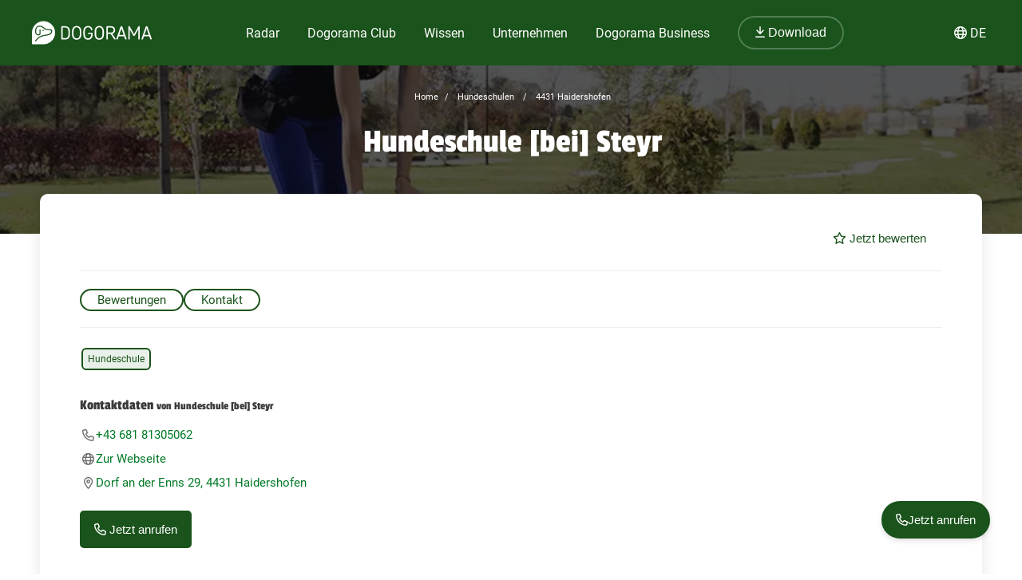

--- FILE ---
content_type: text/html; charset=utf-8
request_url: https://dogorama.app/de-at/hundeschulen/4431_Haidershofen/Hundeschule_bei_Steyr-igcg7z0nXfoD8CowjR5n/
body_size: 122908
content:




<!doctype html>
<html lang="de-at">
	<head>
		<script src="https://cdn.jsdelivr.net/npm/jquery@3.6.0/dist/jquery.min.js" defer></script>
<script async src="https://kit.fontawesome.com/01dfeabcbd.js" crossorigin="anonymous"></script>

<script>
function defer(method) {
    if (window.jQuery) {
        method();
    } else {
        setTimeout(function() { defer(method) }, 50);
    }
}
</script>



<link rel="icon" href="/img/favicon.png" type="image/x-icon">
<meta name="viewport" content="width=device-width, initial-scale=1.0">
<meta name="theme-color" content="#1a531b">
<link rel="stylesheet" href="/assets/styles/main.css">

<meta property="article:publisher" content="https://www.facebook.com/dogoramaapp/" />
<meta property="article:author" content="https://www.facebook.com/dogoramaapp" />
<meta property="fb:app_id" content="335713447060028" />
<meta name="twitter:card" content="summary_large_image" />
<meta name="twitter:creator" content="@DogoramaApp" />
<meta name="twitter:site" content="@DogoramaApp" />

<!-- Custom page type specific Metas -->

    

    
    
   
    
        
            <title>Hundeschule [bei] Steyr – Hundeschulen in 4431 Haidershofen – Dogorama App</title>
            <meta property="og:title" content="Hundeschule [bei] Steyr – Hundeschulen in 4431 Haidershofen – Dogorama App">
            <meta property="twitter:title" content="Hundeschule [bei] Steyr – Hundeschulen in 4431 Haidershofen – Dogorama App">
            
            <link rel="canonical" href="https://dogorama.app/de-at/hundeschulen/4431_Haidershofen/Hundeschule_bei_Steyr-igcg7z0nXfoD8CowjR5n/"/>
        
    
    <meta name="robots" content="max-image-preview:large">
    
    
        <meta name="robots" content="index, follow">
    

    
        <meta name="description" content="Lass dir  Rezensionen, ☎ Telefonnummer, Adresse und ⌚ Öffnungszeiten von Hundeschule [bei] Steyr anzeigen und erfahre, welche weiteren Hundeschulen es in der Nähe gibt.">
        <meta name="og:description" content="Lass dir  Rezensionen, ☎ Telefonnummer, Adresse und ⌚ Öffnungszeiten von Hundeschule [bei] Steyr anzeigen und erfahre, welche weiteren Hundeschulen es in der Nähe gibt.">
        <meta name="twitter:description" content="Lass dir  Rezensionen, ☎ Telefonnummer, Adresse und ⌚ Öffnungszeiten von Hundeschule [bei] Steyr anzeigen und erfahre, welche weiteren Hundeschulen es in der Nähe gibt.">
    

    
        <meta property="og:image" content="https://dogorama.app/img/professions/professions_training_top.jpg">
        <meta property="twitter:image" content="https://dogorama.app/img/professions/professions_training_top.jpg">
    

    
        
            <meta property="og:url" content="https://dogorama.app/de-at/hundeschulen/4431_Haidershofen/Hundeschule_bei_Steyr-igcg7z0nXfoD8CowjR5n/">
        
    
    
    <meta property="og:locale" content="de_AT">
    <meta property="og:type" content="article" />
    <meta property="og:site_name" content="Dogorama App" />

    
        <meta name="ICBM" content="48.0916294, 14.481177">
        <meta name="geo.position" content="48.0916294, 14.481177">
        <meta name="geo.placename" content="Haidershofen, AT">	
    	

<style>
	.cookie-wrapper {
		background: rgba(0,0,0,.6);
		display: flex;
		align-items: center;
   		justify-content: center;
		left: 0;
		position: fixed;
		height: 100%;
		top: 0;
		width: 100%;
		z-index: 999999;
	}
	.cookie-border {
		border-radius: 25px;
		box-shadow: 0 4px 8px rgba(0,0,0,.2);
		background: #017926;
	}
	.cookie-box {
		color: #fff;
		font-size: 14px;
		max-width: 375px;
		width: auto;
		z-index: 1000000;
		margin: 0;
    	padding: 15px;
		display: flex;
		flex-direction: column;
		align-items: center;
		text-align: center;
	}
	.cookie-box:before {
		background-image: url(/img/cookie_banner_dog_top.webp);
		margin-top: -97px;
		text-align: center;
		margin-bottom: 10px;
		display: inline-block;
		background-size: 150px 130px;
		width: 150px;
		height: 130px;
		content: ' ';
	}
	.cookie-box.hidden {
		display:none;
	}
	.cookie-box.cookie-preference {
		max-width: 960px;
	}
	.cookie-box.cookie-preference .container {
		overflow-y: auto;
	}
	.fc-consent-root .fc-faq-header .fc-faq-label {
		color: #3B3B3B;
	}
	.fc-consent-root a {
		color: #1a531b !important;
		text-decoration: underline !important;
	}
	.fc-consent-root .fc-dialog .fc-footer p {
		line-height: 21px !important;
	}
	.fc-button-label {
		background-color: #1a531b;
	}
	@media (min-width: 768px) {
		.cookie-box.cookie-preference {
			max-width: 720px;
		}
	}
	@media (min-width: 576px) {
		.cookie-box.cookie-preference {
			max-width: 540px;
		}
	}
	.cookie-box.cookie-preference .container .cookie-detail-preferences {
		display: flex;
		flex-direction: column;
		align-items: flex-start;
	}
	.cookie-box.cookie-preference .container .cookie-detail-preferences table {
		display: table;
		border-collapse: collapse;
		box-sizing: border-box;
		text-indent: initial;
		border-spacing: 2px;
		border-color: grey;
		text-align: left;
		margin: 10px 0;
	}
	.cookie-box.cookie-preference .container .cookie-detail-preferences table tr {
		border-bottom: 1px solid;
	}
	.cookie-box.cookie-preference .container .cookie-detail-preferences table tr th {
		width: 30%;
	}

	.cookie-headline {
		font-size: 1.625em;
	}
	.btn-accept-all-cookies {
		background: #fff;
    	border-radius: 4px;
    	color: #017926;
		font-family: inherit;
		font-size: 1.25em;
		padding: 0.75em 2em;
		cursor: pointer;
		align-self: stretch;
		margin: 10px 0;
	}
	.btn-accept-selected-cookies {
		background-color: #017926;
		color: #fff;
		font-size: 14px;
		margin: 10px 0 20px 0;
		cursor: pointer;	
	}
	.btn-manage,
	.legal,
	.legal a,
	.btn-back,
	.cookie-box a,
	.cookie-accordion-status-show,
	.cookie-accordion-status-hide {
		color: #aaa;
		cursor: pointer;
		font-size: 11px;
	}
	.checkboxes {
		display: flex;
    	flex-wrap: wrap;
		justify-content: space-around;
	}
	.checkboxes label:nth-child(3) {
		flex-basis: 33%;
	}
	._brlbs-checkbox {
		color: inherit;
		cursor: pointer;
		display: block;
		padding-left: 2em;
		position: relative;
		margin: 6px;
		padding-top: 4px;
	}
	._brlbs-checkbox input {
		position: absolute;
		opacity: 0;
		width: auto;
		z-index: -1;
	}
	._brlbs-checkbox input:disabled~._brlbs-checkbox-indicator {
		background-color: #e6e6e6;
		border-color: #e6e6e6;
	}
	._brlbs-checkbox input:checked:not(:disabled)~._brlbs-checkbox-indicator {
		background-color: #28a745;
		border-color: #28a745;
	}
	
	._brlbs-checkbox ._brlbs-checkbox-indicator {
		background-color: #fff;
		border-color: #a72828;
		border-radius: 4px;

		border-style: solid;
		border-width: 2px;
		padding: 0!important;
		position: absolute;
		left: 0;
		top: 0;
		height: 20px;
		width: 20px;
		transition: 0.25s;
	}
	._brlbs-checkbox input:checked~._brlbs-checkbox-indicator::after {
		opacity: 1;
	}
	._brlbs-checkbox ._brlbs-checkbox-indicator::after {
		content: "";
		border-style: solid;
		border-width: 0 2px 2px 0;
		border-radius: 1px;
		position: absolute;
		left: 5px;
		top: 1px;
		height: 11px;
		width: 6px;
		transform: rotate(45deg);
		opacity: 0;
	}
	.detail-buttons {
		margin: 20px 10px;
		display: flex;
		justify-content: space-between;
		align-content: center;
		align-items: center;
	}
	.detail-buttons .btn-accept-all-cookies {
		margin-right: 10px;
	}
	.cookie-accordion-status-show,
	.cookie-accordion-status-hide {
		align-self: center;
	}
</style>


	
		<!-- Google DSGVO Banner -->
		<script async src="https://pagead2.googlesyndication.com/pagead/js/adsbygoogle.js?client=ca-pub-3015300326157620" crossorigin="anonymous"></script>
	

	<script>	
	window.dataLayer = window.dataLayer || [];
	window.dataLayer.push({
		event: 'SEOCookieOptInGoogleAnalytics',
	});
	</script>

	<script>
		function addTagManager(consent) {
			let gtmScript = document.createElement('script');
			gtmScript.innerHTML = "(function(w,d,s,l,i){w[l]=w[l]||[];w[l].push({'gtm.start':" +
									"new Date().getTime(),event:'gtm.js'});var f=d.getElementsByTagName(s)[0]," +
								"j=d.createElement(s),dl=l!='dataLayer'?'&l='+l:'';j.async=true;j.src=" +
								"'https://www.googletagmanager.com/gtm.js?id='+i+dl;f.parentNode.insertBefore(j,f);" +
								"})(window,document,'script','dataLayer','GTM-5L4F5JK');";
			document.head.appendChild(gtmScript);

			let noScriptTag = document.createElement('noscript');
			noScriptTag.innerHTML = '<iframe src="https://www.googletagmanager.com/ns.html?id=GTM-5L4F5JK"' +
									' height="0" width="0" style="display:none;visibility:hidden"></iframe>';
			document.body.appendChild(noScriptTag);
        }
        
		function deleteCookie(name) {
			document.cookie = name + '=; Max-Age=0; path=/; domain=' + location.host;
        }

        function deleteAnalyticsCookies() {
            var analyticsCookies = ['_ga', '_gid', '_gat', '_gcl_au', 'AMP_TOKEN', '__utma', '__utmt', '__utmb', '__utmc', '__utmz', '__utmv', '__utmx', '__utmxx'];
            analyticsCookies.forEach(function(cookie) {
                deleteCookie(cookie);
            });
        }

		function checkConsent() {
			if (typeof window.__tcfapi === 'function') {
            	window.__tcfapi('addEventListener', 2, function(tcData, success) {
					if (success) {
						if (tcData.eventStatus === 'tcloaded' || tcData.eventStatus === 'useractioncomplete') {
							let hasConsent = tcData.purpose.consents['1']; // '1' steht für das Einwilligungsmerkmal
							if (hasConsent) {
								addTagManager()
							} else {
								deleteAnalyticsCookies();
							}
						}
					}
            	});
			} else {
				deleteAnalyticsCookies();
			}
		}

		// Initiale Überprüfung, wenn die Seite geladen wird
		window.addEventListener('load', function() {
			checkConsent();
		});
	</script>

	<!-- Google Ad Manager -->
	<script async src="https://securepubads.g.doubleclick.net/tag/js/gpt.js"></script>
	<script>
      window.googletag = window.googletag || { cmd: [] };

	  let adIDlist = {
		"Tests-Markenseite-Liste":[250, 360],
		"tests-detail-off-content-left":[160, 600],
		"tests-detail-off-content-right":[160, 600],
		"tests-detail-preisvergleich":[728, 90],
		"tests-detail-post-suggestions":[728, 90],
		"tests-detail-bewertung":[336, 280],
		"tests-detail-mobile-above-preisvergleich":[336, 280],
		"tests-detail-mobile-above-melden":[336, 280],
		"tests-detail-mobile-preisvergleich":[320, 50],
		"tests-detail-mobile-bewertung":[320, 50]
	  }
	  
      googletag.cmd.push(() => {
		let adIDs = Object.keys(adIDlist);
		adIDs.forEach(adID => {
			if ($(`#${adID}`).length) {
				googletag.defineSlot("/22797019667/" + adID, adIDlist[adID], adID).addService(googletag.pubads());
			}
		});
		
		googletag.pubads().collapseEmptyDivs();
    	googletag.enableServices();
      });
    </script>




		<script type="application/ld+json">
	[
		{
			"@context":"https://schema.org",
			"@type":"BreadcrumbList",
			"itemListElement":
			[
				{
					"@type":"ListItem",
					"position":1,
					"name":"Home",
					"item":"https://dogorama.app/de-at/"
				},
				{
					"@type":"ListItem",
					"position":2,
					
						"name":"Hundeschulen",
						"item":"https://dogorama.app/de-at/hundeschulen/"
					
				}
				 
				,{
					"@type":"ListItem",
					"position":3,
					"name":"4431 Haidershofen",
					
						"item":"https://dogorama.app/de-at/hundeschulen/Haidershofen/"
						
				}
				
				
				
				
					
						,{
							"@type":"ListItem",
							"position":3,
							"name":"4431_Haidershofen",
							"item":"https://dogorama.app/de-at/hundeschulen/4431_Haidershofen/"
						}
						,{
							"@type":"ListItem",
							"position":4,
							"name":"Hundeschule [bei] Steyr",
							"item":"https://dogorama.app/de-at/hundeschulen/4431_Haidershofen/Hundeschule_bei_Steyr-igcg7z0nXfoD8CowjR5n/"
						}
					
				
			]
		}
		
			,{
				"@context":"https://schema.org",
				"@type":"LocalBusiness",
				"image":"/img/professions_training_top.webp",
				"name":"Hundeschule [bei] Steyr",
				"address":"Dorf an der Enns 29, 4431 Haidershofen, AT ",
				"location":
				{
					"@type":"Place",
					"latitude":14.481177,
					"longitude":48.0916294
				},
				"telephone":"+43 681 81305062"
				
			}
				
		
		
		
		
		
	]
</script>

		<style>

			/* banner */
			.heading_container {
				position: relative;
				height: auto;
				min-height: 100px;
				padding-bottom: 50px;
			}
			.header-overlay {
				content: '';
				position: absolute;
				background-color: #0c0c0c;
				opacity: .5;
				transition: background 0.3s,border-radius 0.3s,opacity 0.3s;
				height: 100%;
				width: 100%;
				top: 0;
				left: 0;
			}

			/* for better position of anchor links */ 
			.anchor {
				visibility: hidden;
				height: 0px !important;
				position: absolute;
				margin: -120px;
			}

			#detail_container {
				z-index: 1;
			}
			#detail_heading_container {
				position: relative;
				z-index: 1;
				padding: 20px;
				text-align: center;
			}
			#detail_heading_container #detail_path_navigation a, #detail_heading_container #detail_path_navigation span {
				font-weight: 400;
				color: #fff;
				font-size: 11px;
			}
			#detail_heading_container h1 {
				margin-top: 10px;
				margin-bottom: 20px;
				font-size: 42px;
				line-height: 50px;
				color: #fff;
			}

			#detail_heading_container h1 span {
				font-size: 24px;
			}

			.meta-data{
				width: 100%;
				border-bottom: 1px solid #efefef;
				min-height: 30px;
				display: flex;
				flex-direction: row-reverse;
				justify-content: space-between;
			}

			.meta-data ul {
				margin: 0px;
				padding: 0px;
			}

			.meta-data .opening_status {
				gap: 5px;
			}

			.meta-data .not-meta-mobile {
				display: block;
			}

			.tags {
				list-style: none;
				padding-left: 0px;
				margin-top: 0px;
				display: flex;
				flex-wrap: wrap;
				margin-top: 10px;
				align-content: center;
				align-items: center;
			}

			.tags li {
				display: inline;
				padding: 3px 6px;
				border-radius: 6px;
				border: 2px solid #1a531b;
				background-color: rgba(37,109,39,0.1);
				color: #1a531b;
				font-size: 12px;
				margin: 5px 2px;
				white-space: nowrap;
				max-height: 22px;
			}

			h2 {
				margin-top: 30px;
				margin-bottom: 10px;
			}

			.rating_container {
				display: flex;
			}

			.rating_stars_container {
				margin-right: 10px;
			}

			.profession_detail_rating_text {
  				font-size: 14px;
				line-height: 25px;
			}

			.profession_detail_rating_stars {
				font-size: 21px;
				color: #333;
				padding-right: 10px;
			}

			.categories {
				display: flex;
				gap: 15px;
				align-content: start;
				align-items: start;
				overflow-y: scroll;
				-ms-overflow-style: none;  /* Internet Explorer 10+ */
    			scrollbar-width: none;
				height: 25px;
  				padding: 10px 0px 20px;
				margin-bottom: 10px;
				border-bottom: 1px solid #efefef;
			}

			.categories::-webkit-scrollbar {
				display: none;  /* Safari and Chrome */
			}

			.categories span.active {
				background-color: #1a531b;
				padding: 3px 20px;
				border-radius: 25px;
				color: #fff;
				border: 1px solid #1a531b;
			}

			.categories span:hover {
				background-color: #1a531b;
				color: #fff;
			}

			.categories span {
				background-color: transparent;
				padding: 3px 20px;
				border-radius: 25px;
				color: #1a531b;
				border: 2px solid #1a531b;
				cursor: pointer;
			}

			.profession_detail_description_container {
				/*margin-top: 15px;*/
			}

			#detail_description p {
  				margin-bottom: 20px;
			}

			#show-more-text {
				cursor: pointer;
			}

			.contact-option {
				padding: 10px 15px;
				margin-bottom: 15px;
			}

			/* Angebote */
			#offers {
				padding-left: 0px;
				padding-right: 0px;
			}

			#offers .multi_list_row {
				display: flex;
				gap: 10px;
				flex-wrap: wrap;
  				align-items: stretch;
			}

			#offers .multi_list_row .appointment_container {
				flex-basis: calc(33% - 22px);
  				padding-bottom: 0px;
			}

			/* contact */
			.contact_entry {
				display: flex;
				flex-direction: row;
				gap: 20px;
			}

			.contact_entry i {
				width: 20px;
				text-align: center;
			}

			/* move to main.scss
			.appointment_container.small_appointment_container {
				margin: 0px;
				padding: 10px !important;
			}

			.appointment_container.small_appointment_container a {
				display: flex;
				gap: 15px;
			}

			.appointment_container.small_appointment_container a > div {
				display: flex;
  				flex-direction: column;
				text-align: left;
			}

			.appointment_container.small_appointment_container .appointment_image {
				width: 100%;
				max-width: 100px;
				height: 100px;
				border-radius: 5px;
			}

			.appointment_container.small_appointment_container .appointment_heading {
				word-break: break-word;
  				hyphens: auto;
			}

			/* end */
			
			/* Reviews */
			.review-item {
				margin-bottom: 20px;
				padding: 10px 20px 10px 10px;
				background-color: #fafafa;
				border-radius: 10px;
			}

			.review-image span {
				line-height: 150px;
				text-align: center;
				width: 150px;
				display: block;
				font-size: 32px;
			}

			.review-content {
				width: 100%;
				gap: 20px;
			}

			.review-content .content-text {
				margin-bottom: 10px;
				padding-left: 30px;
				font-size: 14px;
				line-height: 21px;
			}

			.review-content .content-text::before {
				content: '"';
				font-family: "Passion One",sans-serif;
				font-size: 90px;
				line-height: 0px;
				position: absolute;
				margin-top: 32px;
				color: #D2E1D3;
				z-index: 0;
				width: 40px;
				display: inline-block;
				margin-left: -32px;
			}

			.review-content .content-text span {
				z-index: 2;
				position: relative;
			}

			.review-item .rating {
				padding-left: 30px;
				margin-top: -5px;				
				display: flex;
				align-content: center;
				align-items: center;
				justify-content: space-between;
			}

			.review-item .rating i.fa-triangle-exclamation{
				cursor: pointer;
			}

			.reviewer-name {
				font-style: italic;
				font-size: 12px;
				color: #757575;
			}

			.rate_now_button {
				margin-top: 20px;
			}
			
			@media (min-width:1024px)
    		{
				.edit_opening_hours_button
				{
					width: calc(50% - 10px);
					margin-right: 10px;
				}
				.verify_opening_hours_button
				{
					margin-left: 10px;
					width: calc(50% - 10px)
				}
				.rate_now_button
				{
					width: 50%;
					margin-right: 0;
				}

				.profession_detail_content {
					margin-top: 15px;
				}
			}
			@media (min-width:768px) and (max-width:1023px)
    		{
				.edit_opening_hours_button
				{
					width: calc(50% - 10px);
					margin-right: 10px;
				}
				.verify_opening_hours_button
				{
					margin-left: 10px;
					width: calc(50% - 10px)
				}
				.rate_now_button
				{
					width: 50%;
					margin-right: 0;
				}

				#offers .multi_list_row .appointment_container {
					flex-basis: calc(50% - 22px);
				}
			}
			@media (max-width:767px) 
			{

				h2 {
					margin-top: 20px;
				}

				.meta-data {
					flex-direction: row-reverse;
				}

				.meta-data.mobile-center {
					justify-content: center;
				}

				.meta-data .rating_container.mb20{
					margin-bottom: 10px;
				}

				.meta-data .profession_detail_rating_stars {
					font-size: 16px;
				}

				.meta-data .professions .star {
					width: 17px;
  					height: 22px;
				}

				.meta-data .contact_entry {
					margin: 0px;
				}

				.meta-data .opening_status {
					font-size: 12px;
				}

				.meta-data .not-meta-mobile {
					display: none;
				}

				.opening_information_heading_container
				{
					margin-top: 30px;
				}
				.opening_information_button_container
				{
					flex-direction: column;
					margin-bottom: 20px;
					gap: 5px;
				}

				.rate_now_button {
					margin-bottom: 15px;
				}

				.edit_opening_hours_button
				{
					margin-bottom: 0px;
				}
				.verify_opening_hours_button
				{
					margin-top: 10px;
				}

				.categories {
					width: 100%;
					padding-right: 20px;
					padding-top: 3px;
					padding-bottom: 15px;

				}

				#offers .multi_list_row .appointment_container {
  					flex-basis: 100%;
				}

				.contact_entry {
					margin: 15px 0px;
				}

				.contact_entry a, .contact_entry span {
					line-height: 20px;
				}

				button.floating-button {
					width: auto !important;
					padding: 19px 17px;
				}
			}

			body
			{
				background-color: white;
			}
			.content
			{
				color: #3B3B3B;
			}
			
			
			.rate_now_button, .show_route_button
			{
				cursor: pointer;
				width: 100%;
				max-width: 500px;
				display: block;
			}

			.rate_now_button button, .show_route_button button {
				width: 100%;
			}

			.edit_opening_hours_button
			{
				border: 1px solid;
				text-align: center;
				display: block;
				padding: 10px 20px;
				border-color: #017926;
				color: #017926;
				border-radius: 2px;
				line-height: 13px;
				font-weight: 500;
			}
			.verify_opening_hours_button
			{
				border: 1px solid;
				text-align: center;
				display: block;
				padding: 10px 20px;
				border-color: #017926;
				color: #017926;
				border-radius: 2px;
				line-height: 13px;
				font-weight: 500;
			}
			.opening_information_button_container
			{
				font-size: 13px;
				width: 100%;
				display: flex;
				justify-content: space-between;
				box-sizing: border-box;
			}
			.opening_information_heading_container
			{
				display: flex;
				flex-wrap: wrap;
			}
			#opening_hours_title
			{
				margin-bottom: 20px;
			}
			.contact_entry
			{
				color: rgb(110, 110, 110);
				line-height: 2;
			}
			.contact_entry a
			{
				color:#017926
			}
		</style>
	</head>
	<body>
		<style>
    /* Navbar */
	header {
		height: 80px;
		margin-bottom: -1px;
	}
	.nav {
		/*align-self: flex-end;*/
		justify-content: space-between;
		align-items: center;
		width: fit-content;
		height: fit-content;
		height: 100%;
		display: flex;
		padding-right: 20px;
	}
	.nav a, .nav span {
		text-decoration: none;
		color: #ffffff;
	}
	.nav span {
		cursor: pointer;
	}
	.navbar {
		display: flex;
		flex-direction: column;
		justify-content: center;
		background-color: #1a531b;
		color: #ffffff;
		width: calc(100% - 40px);
		margin: 0%;
		padding: 20px;
		position: fixed;
		top:0;
		z-index: 99;
	}

	.nav-item button {
		border-radius: 25px;
		font-size: 18px;
		padding: 10px 30px;
		border: 2px solid rgba(210,225,211,0.3);
		background-color: #1a531b !important;
	}

	.nav-item button:hover {
		border-color: rgba(210,225,211,0.5) !important;
	}

	#navbar_content {
		margin-left: auto;
		margin-right: auto;
		width: 100%;
		justify-content: space-between;
		max-width: 1920px;
		display: flex;
		box-sizing: border-box;
		align-items: center;
	}

	.nav-item {
		font-size: 21px;
		position: relative;
		margin-right: 90px;
	}

	.nav-item:last-child {
		margin-right: 0px;
	}

	.nav-item > a, .nav-item > span {
		padding: 0px 5px 2px 5px;
		transition: all 0.3s ease;
	}

	.nav-item.active > a, .nav-item:hover > a, .nav-item.active > span  {
		background: linear-gradient(0deg, rgba(1, 121, 38, 0) 0%, rgba(210,225,211,0) 16%, rgba(210,225,211,0.3) 16%, rgba(210,225,211,0.3) 41%, rgba(210,225,211,0) 41%);
	}

	.nav-item:hover > a.no-underline {
		background: none !important;
	}

	/* Sub menu */
	.sub-menu {
		background-color: #fff;
		box-shadow: 0px 3px 6px rgba(0,0,0,0.16);
		border-radius: 0px 6px 6px 6px;
		padding: 20px;
		min-width: 150px;
		position: absolute;
		margin-top: -3px;
		display: none;
	}

	.sub-menu .sub-menu-title {
		font-size: 14px;
		padding-top: 5px;
		border-top: 1px solid #cccccc;
		color: #666666;
		width: 100%;
		display: block;
		margin-top: 10px;
	}

	.sub-menu ul {
		margin: 0px;
		padding: 0px 50px 0px 0px;
	}

	.sub-menu ul li {
		list-style: none;
	}

	.sub-menu ul ul li {
		padding-left: 15px;
		list-style: disclosure-closed;
	}

	.sub-menu ul ul li a::marker {
		color: #D2E1D3;
	}

	.sub-menu ul ul li a {
		display: list-item;
	}

	.sub-menu li a {
		color: #017926 !important;
		font-size: 15px;
		padding: 5px 0px;
		display: block;
		white-space: nowrap;
		display: inline-flex;
	}

	.sub-menu ul li.active > a, .sub-menu ul li:hover > a {
		background: linear-gradient(0deg, rgba(1, 121, 38, 0) 0%, rgba(255, 0, 255, 0) 25%, #D2E1D3 25%, #D2E1D3 41%, rgba(1, 121, 38, 0) 41%);
		padding-bottom: 2px;
		margin-bottom: 3px;
	}

	.sub-menu#sub-menu-language {
		right: 0;
		min-width: 50px;
		border-radius: 6px 0px 6px 6px;
	}

	.sub-menu#sub-menu-language ul {
		padding: 0px;
	}

	#language-switcher.nav-item {
		cursor: pointer;
	}

	@media screen and (max-width:1600px) {
		.nav-item {
  			margin-right: 50px;
		}
    }
    

    @media screen and (max-width:1400px) {
		.nav-item {
  			margin-right: 25px;
			font-size: 16px;
		}

		.nav-item button {
			font-size: 16px;
			padding: 10px 20px;
		}
    }

	@media screen and (max-width:1023px) {
		.navbar.mobile-open {
			background-color: #1a531b !important;
		}

		.mobile-open .logobox {
			padding-left: 25px;
		}

		.logobox img {
			width: 120px;
			height: auto;
			margin-top: 5px;
		}

		#burgermenu, #download {
			background-color: transparent;
			border: none;
			padding: 10px 0px;
			font-weight: 400;
			width: auto;
			color: #ffffff !important;
		}
		#download a {
			color: #ffffff;
			font-size: 15px;
		}
		#burgermenu {
			font-size: 20px;
			z-index: 200;
			background-color: #1a531b;
			color: #ffffff !important;
			transition: none;
		}
		#download i {
			margin-right: 10px;
			font-size: 20px;
		}
		.nav {
			display: none;
			position: absolute;
			background-color: #1a531b;
			top: 0;
			left: 0;
			right: 0;
			bottom: 0;
			width: 100%;
			min-height: calc(100vh - 150px);
			padding-bottom: 150px;
			z-index: -1;
			overflow: scroll;
			margin-top: 80px;
		}

		.nav-item {
			margin: 20px 20px 0px 20px;
		}

		.nav-item.active > a, .nav-item:hover > a, .nav-item.active > span, .nav-item:hover > span {
			background: none;
			background-color: #539548;
		}

		.nav-item > a, .nav-item > span {
			background-color: #539548 !important;
			border-radius: 20px;
			padding: 5px 30px;
			display: flex;
			font-size: 21px;
			letter-spacing: 1px;
		}

		.nav-item > a i, .nav-item > span i {
			padding-right: 15px;
			line-height: 28px;
		}

		.sub-menu {
			display: block;
			background-color: transparent;
			padding: 20px 30px;
			min-width: 150px;
			box-shadow: none;
			border-radius: 0px;
			position: relative;
			padding-bottom: 0px;
		}

		.sub-menu .sub-menu-title {
			color: #D2E1D3;
			border-color: #D2E1D3;
		}

		.sub-menu ul {
			padding: 0px;
		}

		.sub-menu li {
			width: 100%;
		}

		.sub-menu li a {
			color: #fff !important;
			font-size: 18px;
			width: 100%;
			align-items: center;
			gap: 10px;
		}

		.sub-menu ul li:hover > a {
			background: none;
		}

		.sub-menu ul li.active > a {
			background: linear-gradient(0deg, rgba(1, 121, 38, 0) 0%, rgba(255, 0, 255, 0) 25%, #539548 25%, #539548 41%, rgba(1, 121, 38, 0) 41%);
			width: auto;
		}

		.sub-menu ul ul li {
			list-style: none;
			padding-left: 0px;
		}

		.fixed-position {
			overflow: hidden;
		}

		#language-switcher-mobile {
			width: auto;
			font-size: 15px;
		}

		.sub-menu#sub-menu-language-mobile {
			position: absolute;
			background-color: #fff;
			top: 75px;
			right: 0px;
			padding: 10px 20px;
			border-radius: 0px 0px 0px 20px;
			box-shadow: 0px 0px 6px rgba(0,0,0,0.24);
			display: none;
		}

		#sub-menu-language-mobile ul li a {
			color: #017926 !important;
			font-size: 15px;
			cursor: pointer;
		}

		#sub-menu-language-mobile ul li.active > a {
			background: linear-gradient(0deg, rgba(1, 121, 38, 0) 0%, rgba(255, 0, 255, 0) 25%, #D2E1D3 25%, #D2E1D3 41%, rgba(1, 121, 38, 0) 41%);
		}
	}

    @media only screen and (max-device-width: 767px) {
        
    }

    @media screen and (max-width:767px) {
		header {
			z-index: 1000;
			position: relative;
			height: 70px;
		}

		header hr.dogorama-green-light {
			border: 1px solid #539548;
		}

		.nav {
			margin-top: 70px;
		}

		.navbar {
			padding: 13px 20px;
		}

		.mobile-buttons {
			display: flex;
			flex-direction: row;
			gap: 10px;
		}

		.mobile-buttons button span {
			display: none;
		}
    }

</style>

<script type="text/javascript">

	window.addEventListener('resize',function(){
		if(window.innerWidth >= 1023){
			document.getElementsByClassName('nav')[0].style.display = 'flex';
		}else{
			document.getElementsByClassName('nav')[0].style.display = 'none';
			document.getElementById("burgermenu").innerHTML = "<i class='fa-solid fa-bars'></i>";
			document.getElementsByClassName('navbar')[0].classList.remove("mobile-open");
			document.getElementsByTagName('body')[0].classList.remove("fixed-position");
		}
	})

	/** Fontawesome async **/
	//<![CDATA[ 
	function loadCSS(e, t, n) { 
		"use strict"; 
		var i = window.document.createElement("link"); 
		var o = t || window.document.getElementsByTagName("script")[0]; 
		i.rel = "stylesheet"; 
		i.href = e; i.media = "only x"; 
		o.parentNode.insertBefore(i, o); 
		setTimeout(function () { 
			i.media = n || "all" }) 
		}
		loadCSS("/assets/styles/fontawesome.justusedicons.min.css"); // use all.min.css from subsetter
	//]]> 

	/* submenu */
	function toggleSubmenu(id, visibility){
		var submenu = document.getElementById('sub-menu-' + id);
		if(visibility == 'show') {
			submenu.style.display = 'flex'
		} else {
			submenu.style.display = 'none'
		}
	}

	function toggleLanguageSwitcherMobile(){
		let languageSwitcher = $('.sub-menu#sub-menu-language-mobile')
		languageSwitcher.toggle()
	}

	function toggleMobilemenu() {
		var navbar = document.getElementsByClassName('navbar')[0];
		var navmenu = document.getElementsByClassName('nav')[0];
		if(navmenu.style.display == 'none' || navmenu.style.display == '' ) {
			navmenu.style.display = 'block';
			document.getElementById("burgermenu").innerHTML = "<i class='fa-solid fa-xmark'></i>";
			navbar.classList.add("mobile-open");
			document.getElementsByTagName('body')[0].classList.add("fixed-position");
		} else {
			navmenu.style.display = 'none';
			document.getElementById("burgermenu").innerHTML = "<i class='fa-solid fa-bars'></i>";
			navbar.classList.remove("mobile-open");
			document.getElementsByTagName('body')[0].classList.remove("fixed-position");
		}
	}

	/* Language switcher, open current page in selected language */
	function changeLanguage(lang) {
		var currentUrl = window.location.href
		// let langString = currentUrl.split('/').slice(4, 5).join('/')
		var newUrl = currentUrl.replace(/\/(de-de|de-at|de-ch|en-gb)\//, lang)
		window.location = newUrl
	}
</script>

<header class="">
	
					<script>loadCSS("https://cdn.jsdelivr.net/npm/featherlight@1.7.14/release/featherlight.min.css")</script>
					<script>loadCSS("https://cdn.jsdelivr.net/npm/featherlight@1.7.14/release/featherlight.gallery.min.css")</script>
					<script src="https://cdn.jsdelivr.net/npm/featherlight@1.7.14/release/featherlight.min.js" type="text/javascript" charset="utf-8" defer></script>
					<script src="https://cdn.jsdelivr.net/npm/featherlight@1.7.14/release/featherlight.gallery.min.js" type="text/javascript" charset="utf-8" defer></script>
				

	<div class="navbar">
		<div id="navbar_content">
			<button class="mobile" id="burgermenu" name="burgermenu" aria-label="burgermenu" onclick="toggleMobilemenu()"><i class="fa-solid fa-bars"></i></button>
			<div class="logobox">
				
					<a href="/de-at/" aria-label="dogorama-logo"><img alt="Dogorama-Logo" width="150" height="30" src="/img/logo/logo_dogorama-white.svg" alt="Dogorama"></a>
				
			</div>
			<div class="nav" role="navigation" aria-label="Main">
				<div class="nav-item " onmouseover="toggleSubmenu('radar', 'show')" onmouseout="toggleSubmenu('radar', 'hide')">
					<a href="/de-at/hunderadar/"><i class="fa-regular fa-radar mobile"></i> Radar</a>
					<div id="sub-menu-radar" class="sub-menu" role="navigation" aria-label="Sub-Navigation Radar">
						<ul>
							<li  ><a href="/de-at/giftkoeder/">Giftköder</a></li>
							<li  ><a href="/de-at/auslaufgebiete/">Auslaufgebiete</a></li>
							<li  ><a href="/de-at/treffen/">Hundetreffen</a></li>
							<li  ><a href="/de-at/suchmeldungen/" >Hund vermisst</a></li>
							<li  ><a href="/de-at/gruppen/" >Gruppen</a></li>
							<li  ><a href="/de-at/wettbewerbe/" >Wettbewerbe</a></li>
							<li  ><a href="/de-at/staedte/" >Deine Stadt mit Hund</a></li>
						</ul>
					</div>
				</div>
				
				<div class="nav-item " onmouseover="toggleSubmenu('club', 'show')" onmouseout="toggleSubmenu('club', 'hide')">
					<a href="/de-at/club/"><i class="fa-regular fa-paw mobile"></i> Dogorama Club</a>
					<div id="sub-menu-club" class="sub-menu" role="navigation" aria-label="Sub-Navigation Dogorama Club">
						<ul>
							<li  ><a href="/de-at/club/">Dogorama Club</a></li>
							<li  ><a href="/de-at/club/akademie/">Dogorama Akademie</a></li>
							<li  ><a href="/de-at/wissenswoche/">Dogorama Wissenswoche</a></li>
							<li ><a href="/de-at/versicherungen/">Dogorama Hunde-Versicherungen</a></li>
						</ul>
					</div>
				</div>
				
				<div class="nav-item " onmouseover="toggleSubmenu('wissen', 'show')" onmouseout="toggleSubmenu('wissen', 'hide')">
					<span><i class="fa-regular fa-graduation-cap mobile"></i> Wissen</span>
					<div id="sub-menu-wissen" class="sub-menu" role="navigation" aria-label="Sub-Navigation Wissen">
						<ul>
							<li  ><a href="/de-at/forum/">Forum</a></li>
							<li  ><a href="/de-at/blog/">Blog</a></li>
							<li  ><a href="/de-at/hundefuehrerschein/">Hundeführerschein</a></li>
							<ul>
								<span class="sub-menu-title">Dogorama Testberichte</span>
								<li  ><a href="/de-at/tests/hundefutter/">Hundefutter Tests</a></li>
								<li><a href="/de-at/tests/hundezubehoer/">Hundezubehör Tests</a></li>
							</ul>
						</ul>
					</div>
				</div>
				<div class="nav-item " onmouseover="toggleSubmenu('unternehmen', 'show')" onmouseout="toggleSubmenu('unternehmen', 'hide')">
					<span><i class="fa-regular fa-shopping-bag mobile"></i> Unternehmen</span>
					<div id="sub-menu-unternehmen" class="sub-menu sub-menu-double" role="navigation" aria-label="Sub-Navigation Unternehmen">
						<ul class="sub-menu-half">
							
								<li class="active" ><a href="/de-at/hundeschulen/" >
									
										Hundeschulen
									
								</a></li>
							
								<li  ><a href="/de-at/tieraerzte/" >
									
										Tierärzte
									
								</a></li>
							
								<li  ><a href="/de-at/hundeshops/" >
									
										Hundeshops
									
								</a></li>
							
								<li  ><a href="/de-at/medizinische-dienstleistungen/" >
									
										Medizinische Dienstleistungen
									
								</a></li>
							
								<li  ><a href="/de-at/ernaehrungsberater/" >
									
										Ernährungsberater
									
								</a></li>
							
								<li  ><a href="/de-at/hundefriseure/" >
									
										Hundefriseure
									
								</a></li>
							
						</ul>
						<ul class="sub-menu-half">
							
								<li  ><a href="/de-at/hundepensionen/" >
									
										Hundepensionen
									
								</a></li>
							
								<li  ><a href="/de-at/gassi-service/" >
									
										Gassi-Services
									
								</a></li>
							
								<li  ><a href="/de-at/tierfotografie/" >
									
										Tierfotografen
									
								</a></li>
							
								<li  ><a href="/de-at/tierheime/" >
									
										Tierheime
									
								</a></li>
							
								<li  ><a href="/de-at/tierbestatter/" >
									
										Tierbestatter
									
								</a></li>
							
								<li  ><a href="/de-at/weitere-unternehmen/" >
									
										Weitere Unternehmen
									
								</a></li>
							
						</ul>
					</div>
				</div>
				<div class="nav-item " onmouseover="toggleSubmenu('business', 'show')" onmouseout="toggleSubmenu('business', 'hide')">
					<a href="/de-at/business/ads/"><i class="fa-regular fa-briefcase mobile"></i> Dogorama Business</a>
					<div id="sub-menu-business" class="sub-menu" role="navigation" aria-label="Sub-Navigation Dogorama Business">
						<ul>
							<li  ><a href="/de-at/business/">Unternehmensprofil</a></li>
							<li  ><a href="/de-at/business/ads/">Dogorama Ads</a></li>
							<hr class="mobile dogorama-green-light" />
							<li class="mobile dogorama-green"><a class="no-underline dogorama-green" href="/download/"><i class="fa-regular fa-arrow-down-to-line"></i> Download</a></li>
						</ul>
					</div>
				</div>
				<div class="nav-item not-mobile">
					
						<a class="no-underline" href="/download/"><button><i class="fa-regular fa-arrow-down-to-line"></i> Download</button></a>
					
				</div>
			</div>

			<!-- sprachwechsler -->
			<div class="nav-item not-mobile" id="language-switcher" onmouseover="toggleSubmenu('language', 'show')" onmouseout="toggleSubmenu('language', 'hide')">
				<div><i class="fa-regular fa-globe"></i> <span>DE</span></div>
				<div id="sub-menu-language" class="sub-menu" role="navigation" aria-label="Sub-Navigation Sprache">
					<ul>
						<li ><a onclick="changeLanguage('/de-de/')">🇩🇪 Deutsch (DE)</a></li>
						<li class="active"><a onclick="changeLanguage('/de-at/')">🇦🇹 Deutsch (AT)</a></li>
						<li ><a onclick="changeLanguage('/de-ch/')">🇨🇭 Deutsch (CH)</a></li>
						
						<li ><a onclick="changeLanguage('/en-gb/')">🇬🇧 English (GB)</a></li>
						
					</ul>
				</div>
			</div>

			<div class="mobile-buttons mobile">
				
					<button id="download"><a href="/download/"><i class="fa-regular fa-arrow-down-to-line"></i> <span>Download</span></a></button>
				
				<button id="language-switcher-mobile" onclick="toggleLanguageSwitcherMobile()"><i class="fa-regular fa-globe"></i> <span>DE</span></button>
				<div id="sub-menu-language-mobile" class="sub-menu" role="navigation" aria-label="Sub-Navigation Sprache">
					<ul>
						<li ><a onclick="changeLanguage('/de-de/')">🇩🇪 Deutsch (DE)</a></li>
						<li class="active"><a onclick="changeLanguage('/de-at/')">🇦🇹 Deutsch (AT)</a></li>
						<li ><a onclick="changeLanguage('/de-ch/')">🇨🇭 Deutsch (CH)</a></li>
						
						<li ><a onclick="changeLanguage('/en-gb/')">🇬🇧 English (GB)</a></li>
						
					</ul>
				</div>
			</div>
		</div>
	</div>
	
</header>

<!--



<style>
    #promo-banner {
        height: 100px;
        background-color: #539548;
        z-index: 100;
        position: relative;
    }

    #promo-banner.auto-height {
        height: auto !important;
    }

    #promo-banner.sticky {
        position: fixed !important;
        width: 100%;
        z-index: 30;
    }

    #promo-banner.sticky.top {
        top: 80px;
    }

    #promo-banner.sticky.bottom {
        bottom: 0px;
    }

    #promo-banner.not-sticky, #promo-banner.sticky.not-sticky {
        position: relative !important;
    }

    #promo-banner img {
        height: calc(100% + 100px);
        margin-bottom: 100px;
        transition: height 0.15s ease;
    }

    #promo-banner.sticky img {
        height: calc(100% - 10px);
        margin-bottom: -10px;
        max-width: 200px;
    }

    #promo-banner #promo-text {
        font-family: "Passion One",sans-serif;
        font-size: 32px;
        text-align: center;
        display: block;
        z-index: 4;
    }

    #promo-banner #promo-text span {
        display: inline;
    }

    #promo-banner #promo-text.small-text {
        font-size: 15px;
        font-family: 'Roboto', sans-serif;
    }

    #promo-banner-content {
        width: 100%;
        max-width: 1900px;
        display: flex;
        flex-direction: row;
        align-content: center;
        align-items: center;
        justify-content: space-evenly;
        height: 100%;
        margin: auto;
    }

    #promo-banner-content button {
        background-color: #F3B04C;
        border-color: #F3B04C;
        text-shadow: 0px 1px 3px rgba(0,0,0,0.3);
        box-shadow: 0px 2px 6px rgba(0,0,0,0.2);
        font-weight: 700;
        z-index: 4;
        margin-left: 20px;
        margin-right: 20px;
    }

    #promo-banner #timer {
        color: #fff;
        font-size: 32px;
    }

    #promo-banner #timer span {
        font-size: 26px;
    }

    footer.footer {
        padding-bottom: 100px;
    }

    #promo-banner .prm-btn {
        color: #222222;
        text-shadow: none;
    }

    @media screen and (max-width:1440px) {
        #promo-banner #promo-text {
            font-size: 28px;
        }
    }

    @media screen and (max-width:1023px) {
        #promo-banner-content {
            padding: 0px 10px;
            width: calc(100% - 20px);
        }

        #promo-banner img {
            height: calc(100% + 20px);
            margin-bottom: 20px;
        }

        #promo-banner #promo-text {
            font-size: 26px;
        }

        #promo-banner-content button {
            display: none;
        }

        #promo-banner-content .text-btn.mobile {
            color: #fff;
            font-size: 14px;
            text-decoration: underline;
        }
    }

    @media screen and (max-width:767px) {

        #promo-banner {
            height: 110px;
        }

        #promo-banner.sticky.top {
            top: 70px;
        }

        #promo-banner #promo-text {
            font-size: 21px;
            line-height: 21px;
            padding-top: 5px;
            margin-bottom: 0px;
        }

        #promo-banner #promo-text span.not-mobile {
            display: none;
        }

        #promo-banner.sticky #promo-banner #promo-text {
            padding-top: 5px;
        }

        #promo-banner-content {
            flex-direction: column;
        }

        #promo-banner #timer {
            margin-top: -5px;
            margin-bottom: -10px;
            font-size: 21px;
            display: flex;
            flex-direction: row;
            padding: 10px 0px;
            align-content: center;
            align-items: baseline;
            gap: 5px;
        }

        #promo-banner #timer .smaller-text {
            font-size: 14px;
        }

        #promo-banner img {
            display: none;
        }
    }
    
</style>

<div id="promo-banner" class="back back-orange sticky bottom auto-height wissenswoche">
    <a href="/de-de/wissenswoche/">
        <div id="promo-banner-content">
            <p id="promo-text" class="invert big-text">🎓 Die Dogorama Wissenswoche</p><p id="timer"></p><button class="prm-btn not-mobile">Jetzt KOSTENLOS anmelden</button> <span class="text-btn mobile">👉 Jetzt KOSTENLOS anmelden</span>
        </div>
    </a>
</div>

<script>

    isFixed = "true"
    withTimer = "true"
    expiredText = "🍿 läuft gerade"

    if(!isFixed == 'true'){
        $('#promo-banner').addClass('not-sticky')

        window.onscroll = function() {myFunction()};
            var header = document.getElementById("promo-banner");
            var sticky = header.offsetTop;
            var sticky2 = sticky - 80;
            
            function myFunction() {
            if (window.pageYOffset > sticky2) {
                header.classList.add("sticky");
            } else {
                header.classList.remove("sticky");
            }
        }
    }

    if(withTimer == 'true'){

        let endTime = "2025-09-15T18:30:00"

        // Set the date we're counting down to
        var countDownDate = new Date(endTime).getTime();

        // Update the count down every 1 second
        var x = setInterval(function() {

        // Get today's date and time
        var now = new Date().getTime();

        // Find the distance between now and the count down date
        var distance = countDownDate - now;

        // Time calculations for days, hours, minutes and seconds
        var days = Math.floor(distance / (1000 * 60 * 60 * 24));
        var hours = Math.floor((distance % (1000 * 60 * 60 * 24)) / (1000 * 60 * 60));
        var minutes = Math.floor((distance % (1000 * 60 * 60)) / (1000 * 60));
        var seconds = Math.floor((distance % (1000 * 60)) / 1000);

        // Display the result in the element with id="demo"
        let timerText = ''
        if(days > 0){
            timerText += days + " <span class='smaller-text'>Tage</span> "
        }
        if(hours > 0){
            timerText += hours + " <span class='smaller-text'>Std.</span> "
        }

        timerText += minutes + " <span class='smaller-text'>Min.</span> "
        timerText += seconds + " <span class='smaller-text'>Sek.</span>"

        document.getElementById("timer").innerHTML = timerText;

        // If the count down is finished, write some text
        if (distance < 0) {
            clearInterval(x);
            document.getElementById("timer").innerHTML = "<span>" + expiredText || "abgelaufen" + "</span>";
        }
        }, 1000);
    }
</script>

-->

		
		
		<div class="content professions training">
				<div class="heading_container detail_page_heading_container"  style="background-image: linear-gradient(rgba(0, 0, 0, 0.4), rgba(0, 0, 0, 0.4)),url('/img/professions/professions_training_top.webp ');">
					&nbsp;
					<div id="detail_heading_container">
						<div id="detail_path_navigation">
							<a class="detail_path_navigation_item " href="/de-at/">Home </a><a class="detail_path_navigation_item" href="/de-at/hundeschulen/"> Hundeschulen </a>
							
								<a class="detail_path_navigation_item" href="/de-at/hundeschulen/4431_Haidershofen/"> 4431 Haidershofen </a>
							
						</div>
						<h1  id="detail_heading" class="heading invert detail_path_navigation_item">
							Hundeschule [bei] Steyr
						</h1>
					</div>
					<div class="header-overlay"></div>
				</div>
			<div id="detail_container">
				<div class="meta-data mobile-center">
					
					
						<a class="mb20 rating_button">
							<button class="text-btn small-text"><i class="fa-regular fa-star"></i>  Jetzt bewerten</button>
						</a>
					
					
				</div>
				<div class="profession_detail_content">
					<div class="categories">
						
						<a href="#reviews"><span>Bewertungen</span></a>
						<a href="#kontakt"><span>Kontakt</span></a>
						
					</div>

					<div class="profession_detail_description_container">

						

						
							
								<a href="tel:+43 681 81305062"><button class="contact-option small-text floating-button"><i class="fa-regular fa-phone"></i><span class="not-mobile"> Jetzt anrufen</span></button></a>
							
						

						<ul class="tags">
						
							
							<li class="" onclick="window.location.href='/de-at/hundeschulen/'">
								
									Hundeschule
								
							</li>
						
						</ul>

						

						<div id="kontakt" class="anchor"></div>
						<h2 class="profession_detail_contact_heading detail_sub_heading">
							Kontaktdaten <span class="smaller-text">von Hundeschule [bei] Steyr</span>
						</h2>
						<div class="profession_contact_information_container mb20">
							<ul class="contact_list">
								
								<li class="contact_entry">
									<i class="fa-regular fa-phone" aria-hidden="true"></i>
									<div>
										
												<a href="tel:+43 681 81305062">+43 681 81305062</a>
											
									</div>
								</li>
								
								<li class="contact_entry">
									<i class="fa-regular fa-globe" aria-hidden="true"></i>
									<div>
										
												<a target="_blank" rel="nofollow noreferrer" href="http://www.hundeschule-steyr.at/">Zur Webseite</a>
											
									</div>
								</li>
								<li class="contact_entry">
									<i class="fa-regular fa-location-dot" aria-hidden="true"></i>
									<a target="_blank" href="https://www.google.com/maps/dir/?api=1&destination=48.0916294,14.481177">
										<span>Dorf an der Enns 29, 4431 Haidershofen</span>
									</a>
								</li>
								<li id="opening_status" class="opening_status contact_entry" data-openinghours='' data-addresstype="local"></li>
							</ul>
						</div>

						

    <script>
        function showOpeninghours(){
            let openingHours = $('.opening_information_table_container')
            //change text when opened
            if(openingHours.css('display') == 'none'){
                $('#opening_status > div > span').html('(Öffnungszeiten ausblenden)')
                openingHours.show()
            }else{
                $('#opening_status > div > span').html('(Öffnungszeiten zeigen<i class="fa-regular fa-arrow-right"></i>)')
                openingHours.hide()
            }
        }
    </script>

						
							
								<a href="tel:+43 681 81305062"><button class="prm-btn contact-option small-text"><i class="fa-regular fa-phone"></i><span> Jetzt anrufen</span></button></a>
							
						

					</div>

					<h2 id="mehr" class="profession_detail_contact_heading detail_sub_heading profession_more">Mehr <span class="smaller-text">zu Hundeschule [bei] Steyr</span></h2>
					<p class="profession_more"><span class="show-more-text"></span></p>

										
						<style>
	.gallery_container
	{
		width: 100%;
		display: flex;
		flex-direction: row;
		flex-wrap: nowrap;
	}
	.gallery_image_container
	{
		padding: 0 3px 0 3px;
		box-sizing: border-box;
	}
	.gallery_image
	{
		width: 100%;
		height: 250px;
		object-fit: cover;
	}
	.gallery_image:hover
	{
		filter: alpha(opacity=50);
		opacity: 0.5;
	}

	.featherlight
	{
		display: flex;
		flex-direction: column-reverse;
		box-sizing: border-box;
		align-items: center;
		justify-content: center;
	}
	.featherlight::before
	{
		content: none;
		height: unset;
	}
	.featherlight .featherlight-content
	{
		background: none;
		display: flex;
		margin:0;
		padding: 0;
		border: 0;
		flex-direction: row;
		align-items: center;
		justify-content: space-between;
		overflow: unset;
		width: 100%;
	}
	.slide_counter
	{
		margin-right: auto;
		font-size: larger;
		color: white;
	}
	.black_background
	{
		background:rgba(0,0,0,.5);
	}
	.toolbar
	{
		position: fixed;
		top: 0px;
		width: 100%;
		padding: 15px;
		height: fit-content;
		font-size: larger;
		color: white;
		display: flex;
		justify-content: end;
		justify-self: flex-start;
		z-index: 1;
	}
	.tool img
	{
		height: 20px;
		width: 20px;
		filter: brightness(80%);
	}
	.tool img:hover
	{
		filter: brightness(100%);
	}
	.tool
	{
		padding-left: 25px;
	}
	.featherlight-close,.featherlight-previous,.featherlight-next
	{
		display:none
	}
	.zoomed_image
	{
		transform: scale(3.25);
	}
	.slide_navigator
	{
		display: flex;
		align-items: center;
		justify-content: center;
	}
	.slide_navigator img
	{
		height: 25px;
		width: auto;
	}
	#groups .post-items {
		display: flex;
		flex-direction: row;
		flex-wrap: wrap;
		align-items: stretch;
	}

	@media(max-width:479px)
	{
		.gallery_image_container
		{
			width: 100%;
		}
	}
	@media(max-width:767px)
	{
		#detail_content {
			margin-top: 0px;
		}
		.gallery_image_container
		{
			width: 100%;
		}

		.gallery_image {
			height: 150px;
		}

		.featherlight-image
		{
			width: 100%;
		}
		.featherlight
		{
			padding: 70px 0 70px 0;
		}
		.slide_navigator
		{
			width: 45px;
			height: 45px;
			background: rgba(0,0,0,.5);
		}
		.next_slide_button
		{
			margin-left: -45px;
		}
		.previous_slide_button
		{
			margin-right: -45px;
			z-index: 1;
		}

		.slick-dotted.slick-slider {
			margin-bottom: 50px;
		}

		.slick-dots {
			bottom: -30px !important;
		}

		.slick-dots li {
			height: 0px;
			margin-left: 0px !important;
  			margin-right: 0px !important;
		}

		.slick-dots li button{
			padding: 0px !important;
		}
	}
	@media (min-width:768px) and (max-width:1023px)
	{
		.gallery_image_container
		{
			width: calc(100% / 2);
		}
		.featherlight-image
		{
			max-width: 95%;
		}
		.featherlight
		{
			padding: 70px;
		}
		.slide_navigator
		{
			max-width: 15%;
		}
	}
	@media(min-width:1024px)
	{
		.gallery_image_container
		{
			width: calc(100% / 2);
		}
		.featherlight-image
		{
			max-width: 95%;
		}
		.featherlight
		{
			padding: 70px;
		}
		.slide_navigator
		{
			width: 15%;
		}
	}
</style>

	
<script>
defer(function()
{
	function zoomIn()
	{
		$('.featherlight-image').addClass('zoomed_image')
		$('#zoomIn').addClass('hidden')
		$('#zoomOut').removeClass('hidden')
		$('.toolbar').addClass('black_background')
	}

	function zoomOut()
	{
		$('.featherlight-image').removeClass('zoomed_image')
		$('#zoomOut').addClass('hidden')
		$('#zoomIn').removeClass('hidden')
		$('.toolbar').removeClass('black_background')
	}

	function enterFullscreen(element) 
	{
		if(element.requestFullscreen) 
		{
			element.requestFullscreen();
		} else if(element.msRequestFullscreen) 
		{      // for IE11 (remove June 15, 2022)
			element.msRequestFullscreen();
		} else if(element.webkitRequestFullscreen) 
		{  // iOS Safari
			element.webkitRequestFullscreen();
		}
	}

	function exitFullscreen() 
	{
		if(document.exitFullscreen) 
		{
			document.exitFullscreen();
		} else if(document.webkitExitFullscreen) 
		{
			document.webkitExitFullscreen();
		}
	}

	$('.gallery_container').featherlightGallery
	({
		filter: "a",
		type:"image",
		previousIcon: '&#10092',
		nextIcon: '&#10093',
		afterContent: function() 
		{
			if($('.slide_counter').length == 1)
			{
				$('.slide_counter').text(`${this.currentNavigation()+1}/${this.slides().length}`)
			}
			else
			{	
				$('.featherlight').append(`<div class="toolbar">
												<div class="slide_counter">
													${this.currentNavigation()+1}/${this.slides().length}
												</div>
												   <div class="tool" id="expand" onclick="enterFullscreen($('.featherlight')[0]);$('#expand').addClass('hidden');$('#compress').removeClass('hidden');">
													<img alt="Vergrößern" src="/img/lightbox_expand.svg">
												</div>
												<div class="tool hidden" id="compress" onclick="exitFullscreen();$('#compress').addClass('hidden');$('#expand').removeClass('hidden');">
													<img alt="Verkleinern" src="/img/lightbox_compress.svg">
												</div>
												<div id="zoomIn" class="tool" onclick="zoomIn()">
													<img alt="Heranzoomen" src="/img/lightbox_zoom_in.svg">
												</div>
												<div id="zoomOut" class="tool hidden" onclick="zoomOut()">
													<img alt="Herauszoomen" src="/img/lightbox_zoom_out.svg">
												</div>
												<div class="tool close_button">
													<img alt="Schliesen" src="/img/lightbox_close.svg">
												</div>
										   </div>`
										 )
				$('<div class="next_slide_button slide_navigator"></div>').insertAfter('.featherlight-image');
				$('<div class="previous_slide_button slide_navigator"></div>').insertBefore('.featherlight-image');
				$('.previous_slide_button').append('<img alt="Vorheriges Bild" src="/img/lightbox_previous.svg">');
				$('.next_slide_button').append('<img alt="Nächstes Bild" src="/img/lightbox_next.svg">');
				$('.close_button').on('click', function(){
					$('.featherlight-close').click();
					if($('.featherlight')[0].fullscreenElement)
					{
						exitFullscreen();
					}
				});
				$('.previous_slide_button').on('click', function(){
					$('.featherlight-previous').click();
				});
				$('.next_slide_button').on('click', function(){
					$('.featherlight-next').click();
				});
			}
									
		}
	});

	try {
		$(".slider").slick({
			// normal options...
			infinite: true,
			arrow: true,
			dots: true,
			// the magic
			responsive: [{
				breakpoint: 1024,
				settings: {
					slidesToShow: 4,
					slidesToScroll: 2,
					infinite: true,
					centerMode: true,
					dots: true
				}
			}, {
				breakpoint: 767,
				settings: {
					slidesToShow: 2,
					slidesToScroll: 1,
					dots: true
				}

			}, {

				breakpoint: 300,
				settings: "unslick" // destroys slick

			}]
		});
	} catch (e) {
		$(".slider").addClass('fallback-slider')
	}
})
</script>
<script type="text/javascript" src="https://cdn.jsdelivr.net/gh/kenwheeler/slick@1.8.1/slick/slick.min.js" defer></script>
					

					<h2 class="profession_detail_rating_heading detail_sub_heading hidden mt20">
						Rezensionen & Bewertungen <span class="smaller-text">zu Hundeschule [bei] Steyr</span>
					</h2>
					<div id="bewertungen" class="anchor"></div>
					<div id="reviews" class="rating_container mb20">
						<div class="rating_stars_container hidden">
							
							
								<div class="star_container">
									<svg class="star" viewBox="0 0 576 512" title="star">
										<path d="M259.3 17.8L194 150.2 47.9 171.5c-26.2 3.8-36.7 36.1-17.7 54.6l105.7 103-25 145.5c-4.5 26.3 23.2 46 46.4 33.7L288 439.6l130.7 68.7c23.2 12.2 50.9-7.4 46.4-33.7l-25-145.5 105.7-103c19-18.5 8.5-50.8-17.7-54.6L382 150.2 316.7 17.8c-11.7-23.6-45.6-23.9-57.4 0z" />
									</svg>
									<div class="cover" style="width: 100%;"></div>
								</div>
							
								<div class="star_container">
									<svg class="star" viewBox="0 0 576 512" title="star">
										<path d="M259.3 17.8L194 150.2 47.9 171.5c-26.2 3.8-36.7 36.1-17.7 54.6l105.7 103-25 145.5c-4.5 26.3 23.2 46 46.4 33.7L288 439.6l130.7 68.7c23.2 12.2 50.9-7.4 46.4-33.7l-25-145.5 105.7-103c19-18.5 8.5-50.8-17.7-54.6L382 150.2 316.7 17.8c-11.7-23.6-45.6-23.9-57.4 0z" />
									</svg>
									<div class="cover" style="width: 100%;"></div>
								</div>
							
								<div class="star_container">
									<svg class="star" viewBox="0 0 576 512" title="star">
										<path d="M259.3 17.8L194 150.2 47.9 171.5c-26.2 3.8-36.7 36.1-17.7 54.6l105.7 103-25 145.5c-4.5 26.3 23.2 46 46.4 33.7L288 439.6l130.7 68.7c23.2 12.2 50.9-7.4 46.4-33.7l-25-145.5 105.7-103c19-18.5 8.5-50.8-17.7-54.6L382 150.2 316.7 17.8c-11.7-23.6-45.6-23.9-57.4 0z" />
									</svg>
									<div class="cover" style="width: 100%;"></div>
								</div>
							
								<div class="star_container">
									<svg class="star" viewBox="0 0 576 512" title="star">
										<path d="M259.3 17.8L194 150.2 47.9 171.5c-26.2 3.8-36.7 36.1-17.7 54.6l105.7 103-25 145.5c-4.5 26.3 23.2 46 46.4 33.7L288 439.6l130.7 68.7c23.2 12.2 50.9-7.4 46.4-33.7l-25-145.5 105.7-103c19-18.5 8.5-50.8-17.7-54.6L382 150.2 316.7 17.8c-11.7-23.6-45.6-23.9-57.4 0z" />
									</svg>
									<div class="cover" style="width: 100%;"></div>
								</div>
							
								<div class="star_container">
									<svg class="star" viewBox="0 0 576 512" title="star">
										<path d="M259.3 17.8L194 150.2 47.9 171.5c-26.2 3.8-36.7 36.1-17.7 54.6l105.7 103-25 145.5c-4.5 26.3 23.2 46 46.4 33.7L288 439.6l130.7 68.7c23.2 12.2 50.9-7.4 46.4-33.7l-25-145.5 105.7-103c19-18.5 8.5-50.8-17.7-54.6L382 150.2 316.7 17.8c-11.7-23.6-45.6-23.9-57.4 0z" />
									</svg>
									<div class="cover" style="width: 100%;"></div>
								</div>
								
						</div>
						<div class="profession_detail_rating_text hidden">
							(0)
						</div>
					</div>
					<a class="rate_now_button mb20 rating_button">
						<button class="prm-btn small-text"><i class="fa-regular fa-star"></i>  Jetzt bewerten</button>
					</a>

					
				</div>

				
				<div class="opening_information_button_container">
					<a class="edit_opening_hours_button" href="/de-at/inhalt-melden/?ID=igcg7z0nXfoD8CowjR5n&amp;content-type=business/">Daten ändern oder ergänzen</a>
					<a class="verify_opening_hours_button" href="/de-at/business/?ID=igcg7z0nXfoD8CowjR5n&amp;veri-name=Hundeschule [bei] Steyr/">Ihr Geschäft? Daten verifizieren!</a>
				</div>

				<style type="text/css">
    @media (max-width:767px) 
{
    .participate_heading
    {
    }
    .participate_banner_text
    {
        font-size: 14px;
    }
    .participate_banner
    {
        
            background-image: url("/img/professions/professions_training_participate_banner_mobile.webp");
        
        
        background-size: cover;
        width: 100%;
        padding: 20px;
        background-position: center center;
        margin-bottom: 20px;
    }
    .participate_heading {
        margin-top: 0;
    }
    .participate_banner_text
    {
        max-width: 75%;
        line-height: 18px;
    }
}
@media (min-width:768px) and (max-width:1023px)
{
    .participate_banner_text
    {
        font-size: 17px;
    }
    .participate_banner
    {
        margin: 0;
        margin-bottom: 15px;
        background-size: contain;
        
            background-image: url("/img/professions/professions_training_participate_banner_tablet.webp");
        
        
    }
}
@media (min-width:1024px)
{
    .participate_banner_text
    {
        font-size: 20px;
    }
    .participate_banner
    {
        margin: 0;
        margin-bottom: 15px;
        background-size: contain;
        background-position: right center;
        
            background-image: url("/img/professions/professions_training_participate_banner_desktop.webp");
        
        
    }
}
 

@media (min-width:768px) 
{
    .participate_banner {
        background-position: right center;
    }
    .participate_heading
    {

    }
    .participate_banner_text
    {
        max-width: 55%;
    }
}

.participate_banner
{
    border-radius: 10px;
    margin: 20px 0;
    max-width: 100%;
	width: 100%;
    background-repeat: no-repeat;
    background-color: white;
    color: grey;
    display: flex;
    flex-direction: column;
    justify-content: space-evenly;
    padding: 30px;
    box-sizing: border-box;
    -webkit-box-shadow: 0px 0px 10px rgba(0,0,0,0.2); 
    box-shadow: 0px 0px 10px rgba(0,0,0,0.2);
}

.participate_heading
{

}
.participate_store_button
{
    display: block;
    width: 150px;
    max-width: calc(50% - 5px);
    aspect-ratio:calc(150/44);
}
.participate_store_button:nth-of-type(odd)
{
    margin-right: 10px;
}
.participate_store_button img
{
    width: 100%;
    height: 100%;
}
</style>
<div class="participate_banner">

    <h2 class="participate_heading">
        
                    Du willst dabei sein?
                
        </h2>
    <div class="participate_banner_text">
        
                    Lade dir Dogorama <b>kostenlos</b> im App Store oder Play Store herunter und schon kann es losgehen!
                
    </div>
    <div style="padding-top: 10px; display: flex;">
        
            <a class="participate_store_button" target="_blank" href="https://play.google.com/store/apps/details?id=app.dogorama"><img alt="Playstore-Button" src="/img/play_store_button_de.png"/></a>
        
        
            <a class="participate_store_button" target="_blank" href="https://apps.apple.com/de/app/id1458877004"><img alt="Appstore-Button"  src="/img/app_store_button_de.png"/></a>
        
    </div>
</div>
				
				
				<script>
	function getStatusText(type,openingHours,addressType)
	{
		let statusText =""
		let status = ""
		if(type=="vet")
		{
			status = doOpeningHoursIncludeDate(openingHours)
			if(status=="unknown")
			{
				statusText = ""
			}
			else if(status=="by_appointment")
			{
				statusText = "● Heute nach Vereinbarung"
			}
			else if(status==true)
			{
				statusText = "● Jetzt geöffnet"
			}
			else if(status==false)
			{
				statusText = "● Jetzt geschlossen"
			}
		}
		if(type=="professions")
		{
			status = doOpeningHoursIncludeDate(openingHours)
			isOnline = addressType === 'online'
			if(isOnline)
			{
				statusText = "● online geöffnet"
			}
			else if(status=="unknown")
			{
				statusText = ""
			}
			else if(status=="by_appointment")
			{
				statusText = "● geöffnet nach Vereinbarung"
			}
			else if(status==true)
			{
				statusText = "● geöffnet"
			}
			else if(status==false)
			{
				statusText = "● geschlossen"
			}
		}
		return statusText
	}

	function getStatusClass(type,openingHours)
	{
		let statusClass =""
		let status = ""
		if(type=="vet")
		{
			status = doOpeningHoursIncludeDate(openingHours)
			if(status=="unknown")
			{
				statusClass = "status_container"
			}
			else if(status=="by_appointment")
			{
				statusClass = "status_opened"
			}
			else if(status==true)
			{
				statusClass = "status_opened"
			}
			else if(status==false)
			{
				statusClass = "status_container"
			}
		}
		return statusClass
	}

	function getMarker(type,openingHours,isSelected)
	{
		let marker = ""
		let status = ""
		let namesuffix = isSelected ? '_selected': ''

		switch (type)
		{
			case "vet":
			case "professions":
				status = doOpeningHoursIncludeDate(openingHours)
				marker = "/img/professions/professions_training_map_marker"
				if(status==true)
				{

					marker += "_active"
				}
				break;
			case "appointment":
			case "park":
				marker = "/img/map_marker";
				break;
			case "runaway":
			case "hazard":
				marker = "/img/runaway_map_marker";
			break;
		}
		marker += namesuffix
		return marker + ".png"
	}
</script>

<script type="application/javascript">
	function loadScript( url, callback ) {
		var script = document.createElement( "script" )
		script.type = "text/javascript";
		if(script.readyState) {  // only required for IE <9
			script.onreadystatechange = function() {
			if ( script.readyState === "loaded" || script.readyState === "complete" ) {
				script.onreadystatechange = null;
				callback();
			}
		};
		} else {  //Others
			script.onload = function() {
			callback();
			};
		}

		script.src = url;
		document.getElementsByTagName( "head" )[0].appendChild( script );
	}

    function showMap()
    {
        let placeholder = document.getElementById("map_placeholder");
        let mapcontainer = document.getElementById("map");
        mapcontainer.style.display = "flex";
        placeholder.style.display = "none";

		/* Load MapKit async */
		loadScript('https://cdn.apple-mapkit.com/mk/5.x.x/mapkit.js', function() {
			
			const center = new mapkit.Coordinate(48.0916294, 14.481177);
			const span = new mapkit.CoordinateSpan(0.2779669410000063, 0.1760710000000003);
			const token = "eyJraWQiOiJRVlo3TVdVM1BWIiwidHlwIjoiSldUIiwiYWxnIjoiRVMyNTYifQ.eyJpc3MiOiIzNzk3QjU3S1Q0IiwiaWF0IjoxNzM4NTE3ODEyLCJvcmlnaW4iOiJkb2dvcmFtYS5hcHAiLCJleHAiOjE4MDE2MDkyMDB9.NeFdZNkzZhPHDN9WGJyPmvtUcWf4M5jpew96ByjutC2vaRkF7wyb4-Gfqx_Qgv15KKLCD9m6DsK5guuCuDq1vQ";
			mapkit.init({
			authorizationCallback: done => {
				done(token);
			}
			});

			region = new mapkit.CoordinateRegion(center, span);
			console.log(region);
			let map = new mapkit.Map("map", {
			region: region,
			showsCompass: mapkit.FeatureVisibility.Hidden,
			showsZoomControl: true,
			showsMapTypeControl: true
			});

			let calloutDelegate =
			{
				calloutContentForAnnotation: function(annotation)
				{
					let element = document.createElement("div");
					element.className = "callout_content";
					let titleContainer = element.appendChild(document.createElement("span"));
					titleContainer.textContent = annotation.title;
					titleContainer.className = "callout_title";
					let subTitleContainer = element.appendChild(document.createElement("span"));
					if(annotation.data.date!="")
					{
							let now = new Date()
							let actualTZ = now.getTimezoneOffset()
							let serverTZ = 60
							let tzDifference = actualTZ - serverTZ
							const options = { year: 'numeric', month: 'long', day: 'numeric' };
							let date = new Date(annotation.data.date)
							date.setMinutes(date.getMinutes() + tzDifference)
							subTitleContainer.textContent = annotation.subtitle.replace('%{date}',`${date.toLocaleString('de-at',options)}`);
					}
					else
					{
						subTitleContainer.textContent = annotation.subtitle;
					}
					console.log(annotation.data)
					subTitleContainer.className = "callout_subtitle";
					let statusContainer = element.appendChild(document.createElement("span"));
					statusContainer.textContent = getStatusText(annotation.data.type,annotation.data.statusText,'');
					statusContainer.className = getStatusClass(annotation.data.type,annotation.data.statusText);
					let linkContainer = element.appendChild(document.createElement("span"));
					let link = linkContainer.appendChild(document.createElement("a"));
					link.textContent = annotation.data.annotationLinkText;
					link.href = annotation.data.annotationLink;
					link.className = "callout_link";
					return element;
				}
			};

			let position = new mapkit.Coordinate(0,0);
			let annotationData =
			{
				callout: calloutDelegate,
				title: "",
				subtitle: "",
				url: { 1: "/img/map_marker_active.png"},
				anchorOffset: new DOMPoint(0, -16),
				size:{ width:0,height: 0 },
				data:
				{
					annotationLink: "",
					annotationLinkText: "",
					statusText:"",
					type:""
				}
			};
			let annotation = new mapkit.ImageAnnotation(position, annotationData);
			
					annotationData =
					{
						callout: calloutDelegate,
						title: "Hüten Training",
						subtitle: "Tillysburgstraße 11, 4492 Hofkirchen im Traunkreis",
						url: { 1: `${getMarker('professions','', false)}`},
						anchorOffset: new DOMPoint(0, -16),
						size: {width:50, height:65},
						data:
						{
							annotationLink: "/de-at/hundeschulen/4492_Hofkirchen_im_Traunkreis/Hueten_Training-JzC0TWErFXm2M9Qe6GWg/",
							annotationLinkText: "Eintrag ansehen",
							statusText:'',
							type:"professions",
							date:""
						}
					};
					position = new mapkit.Coordinate(48.147414,14.382042);
					annotation = new mapkit.ImageAnnotation(position, annotationData);
					map.addAnnotation(annotation);
				
					annotationData =
					{
						callout: calloutDelegate,
						title: "ÖRV Steyr, St. Ulrich",
						subtitle: "Betriebspark 13, 4400 Sankt Ulrich bei Steyr",
						url: { 1: `${getMarker('professions','', false)}`},
						anchorOffset: new DOMPoint(0, -16),
						size: {width:50, height:65},
						data:
						{
							annotationLink: "/de-at/hundeschulen/4400_Sankt_Ulrich_bei_Steyr/OeRV_Steyr_St_Ulrich-wocuA79cc9osWVTa8yp8/",
							annotationLinkText: "Eintrag ansehen",
							statusText:'',
							type:"professions",
							date:""
						}
					};
					position = new mapkit.Coordinate(48.0132821,14.414229);
					annotation = new mapkit.ImageAnnotation(position, annotationData);
					map.addAnnotation(annotation);
				
					annotationData =
					{
						callout: calloutDelegate,
						title: "Royal Dognature Academy",
						subtitle: "Westbahnstraße, 4300 Sankt Valentin",
						url: { 1: `${getMarker('professions','[["0000-0000"],["0000-0000"],["0000-0000"],["0000-0000"],["0000-0000"],["0000-0000"],["0000-0000"]]', false)}`},
						anchorOffset: new DOMPoint(0, -16),
						size: {width:50, height:65},
						data:
						{
							annotationLink: "/de-at/hundeschulen/4300_Sankt_Valentin/Royal_Dognature_Academy-Ofz7NgDAtoZdieyiBhJ2/",
							annotationLinkText: "Eintrag ansehen",
							statusText:'[["0000-0000"],["0000-0000"],["0000-0000"],["0000-0000"],["0000-0000"],["0000-0000"],["0000-0000"]]',
							type:"professions",
							date:""
						}
					};
					position = new mapkit.Coordinate(48.1875291,14.518513);
					annotation = new mapkit.ImageAnnotation(position, annotationData);
					map.addAnnotation(annotation);
				
					annotationData =
					{
						callout: calloutDelegate,
						title: "Hundeschule Vollzeit4Beiner - Kerstin Quast",
						subtitle: "Nettingsdorfer Str., 4053 Ansfelden",
						url: { 1: `${getMarker('professions','', false)}`},
						anchorOffset: new DOMPoint(0, -16),
						size: {width:50, height:65},
						data:
						{
							annotationLink: "/de-at/hundeschulen/4053_Ansfelden/Hundeschule_Vollzeit4Beiner_-_Kerstin_Quast-7wlsXPwgwBx6km9OZo6U/",
							annotationLinkText: "Eintrag ansehen",
							statusText:'',
							type:"professions",
							date:""
						}
					};
					position = new mapkit.Coordinate(48.1748262,14.342442);
					annotation = new mapkit.ImageAnnotation(position, annotationData);
					map.addAnnotation(annotation);
				
					annotationData =
					{
						callout: calloutDelegate,
						title: "GIRARD.at - Therapiehunde mit Herz",
						subtitle: "Dr.-Hubert-Schilhuber-Weg 2, 4470 Enns",
						url: { 1: `${getMarker('professions','', false)}`},
						anchorOffset: new DOMPoint(0, -16),
						size: {width:50, height:65},
						data:
						{
							annotationLink: "/de-at/hundeschulen/4470_Enns/GIRARD_at_-_Therapiehunde_mit_Herz-Ha4MIP0fTElZ0UuCV87e/",
							annotationLinkText: "Eintrag ansehen",
							statusText:'',
							type:"professions",
							date:""
						}
					};
					position = new mapkit.Coordinate(48.2168725,14.444967);
					annotation = new mapkit.ImageAnnotation(position, annotationData);
					map.addAnnotation(annotation);
				
					annotationData =
					{
						callout: calloutDelegate,
						title: "EduKyno",
						subtitle: "Dr.-Hubert-Schilhuber-Weg 2, 4470 Enns",
						url: { 1: `${getMarker('professions','', false)}`},
						anchorOffset: new DOMPoint(0, -16),
						size: {width:50, height:65},
						data:
						{
							annotationLink: "/de-at/hundeschulen/4470_Enns/EduKyno-UaMvuWgJtkcseGsHylaG/",
							annotationLinkText: "Eintrag ansehen",
							statusText:'',
							type:"professions",
							date:""
						}
					};
					position = new mapkit.Coordinate(48.2168725,14.444967);
					annotation = new mapkit.ImageAnnotation(position, annotationData);
					map.addAnnotation(annotation);
				
					annotationData =
					{
						callout: calloutDelegate,
						title: "Hundeschule Enns - Silke Katzensteiner",
						subtitle: "Caracalla-Straße 14, 4470 Enns",
						url: { 1: `${getMarker('professions','', false)}`},
						anchorOffset: new DOMPoint(0, -16),
						size: {width:50, height:65},
						data:
						{
							annotationLink: "/de-at/hundeschulen/4470_Enns/Hundeschule_Enns_-_Silke_Katzensteiner-OAfKB9eCP8AaCPgaeco8/",
							annotationLinkText: "Eintrag ansehen",
							statusText:'',
							type:"professions",
							date:""
						}
					};
					position = new mapkit.Coordinate(48.2187232,14.463431);
					annotation = new mapkit.ImageAnnotation(position, annotationData);
					map.addAnnotation(annotation);
				
					annotationData =
					{
						callout: calloutDelegate,
						title: "Hundeschule Du &amp; Ich",
						subtitle: "Margeritenstraße 4, 4481 Asten",
						url: { 1: `${getMarker('professions','', false)}`},
						anchorOffset: new DOMPoint(0, -16),
						size: {width:50, height:65},
						data:
						{
							annotationLink: "/de-at/hundeschulen/4481_Asten/Hundeschule_Du_Ich-8h9Q9oe9SMO4kusA0IhH/",
							annotationLinkText: "Eintrag ansehen",
							statusText:'',
							type:"professions",
							date:""
						}
					};
					position = new mapkit.Coordinate(48.2167974,14.427726);
					annotation = new mapkit.ImageAnnotation(position, annotationData);
					map.addAnnotation(annotation);
				
					annotationData =
					{
						callout: calloutDelegate,
						title: "ÖGV Ortsgruppe Enns",
						subtitle: "Fabrikstraße 7a, 4470 Enns",
						url: { 1: `${getMarker('professions','', false)}`},
						anchorOffset: new DOMPoint(0, -16),
						size: {width:50, height:65},
						data:
						{
							annotationLink: "/de-at/hundeschulen/4470_Enns/OeGV_Ortsgruppe_Enns-ubzlQQxmjG6E691dbmc1/",
							annotationLinkText: "Eintrag ansehen",
							statusText:'',
							type:"professions",
							date:""
						}
					};
					position = new mapkit.Coordinate(48.2222798,14.464579);
					annotation = new mapkit.ImageAnnotation(position, annotationData);
					map.addAnnotation(annotation);
				
					annotationData =
					{
						callout: calloutDelegate,
						title: "Hundeschule [bei] Steyr",
						subtitle: "Dorf an der Enns 29, 4431 Haidershofen",
						url: { 1: `${getMarker('professions','', true)}`},
						anchorOffset: new DOMPoint(0, -16),
						size: {width:70, height:91},
						data:
						{
							annotationLink: "/de-at/hundeschulen/4431_Haidershofen/Hundeschule_bei_Steyr-igcg7z0nXfoD8CowjR5n/",
							annotationLinkText: "Eintrag ansehen",
							statusText:'',
							type:"professions",
							date:""
						}
					};
					position = new mapkit.Coordinate(48.0916294,14.481177);
					annotation = new mapkit.ImageAnnotation(position, annotationData);
					map.addAnnotation(annotation);
				
		});
    }
</script>

<div class="appointments_detail_map_container" id="map_placeholder">
    <div class="appointments_detail_map_content">
		<span onclick="showMap()" class="appointment_map_button scale transition">
			Auf der Karte anzeigen
		</span>
    </div>
</div>
<div class="appointments_detail_map_container" style="height: 380px;display: none;" id="map">&nbsp;</div>
				<style>
					.appointments_detail_map_container
					{
						width: 100%;
						margin:0 0 0 0;
					}
				</style>
			</div>

			<div class="multi_list_container">
				<div class="multi_list_content">
					<h2 class="multi_list_heading">
						Weitere Hundeschulen in der Nähe 
					</h2>
					<div class="multi_list">
						
						
						
						
						
							
									<div class="multi_list_row">
								
							
							<div onclick="window.location.href='/de-at/hundeschulen/4492_Hofkirchen_im_Traunkreis/Hueten_Training-JzC0TWErFXm2M9Qe6GWg/'" aria-label="Hüten Training Tillysburgstraße 11, 4492 Hofkirchen im Traunkreis" class="appointment_container">
								<div class="appointment_content" style="width: 100%;">
									<div style="width: 100%;">
										<a href="/de-at/hundeschulen/4492_Hofkirchen_im_Traunkreis/Hueten_Training-JzC0TWErFXm2M9Qe6GWg/">
											
												
												<img alt="Hundeschulen-Hüten Training" oncontextmenu="return false" src="/img/professions/professions_training_placeholder_1.webp" class="appointment_image" loading="lazy"/>
											
										</a>
										
										<h3 class="appointment_heading center">
											<a href="/de-at/hundeschulen/4492_Hofkirchen_im_Traunkreis/Hueten_Training-JzC0TWErFXm2M9Qe6GWg/">Hüten Training</a>
										</h3>
										<div class="appointment_location">
											Tillysburgstraße 11, 4492 Hofkirchen im Traunkreis
										</div>
										<div class="profession_open_status" data-openinghours='' data-addresstype="local"></div>
									</div>
									<a href="/de-at/hundeschulen/4492_Hofkirchen_im_Traunkreis/Hueten_Training-JzC0TWErFXm2M9Qe6GWg/" class="appointment_button">
										Eintrag ansehen
									</a>
								</div>
							</div>
							
						
							
							
							<div onclick="window.location.href='/de-at/hundeschulen/4400_Sankt_Ulrich_bei_Steyr/OeRV_Steyr_St_Ulrich-wocuA79cc9osWVTa8yp8/'" aria-label="ÖRV Steyr, St. Ulrich Betriebspark 13, 4400 Sankt Ulrich bei Steyr" class="appointment_container">
								<div class="appointment_content" style="width: 100%;">
									<div style="width: 100%;">
										<a href="/de-at/hundeschulen/4400_Sankt_Ulrich_bei_Steyr/OeRV_Steyr_St_Ulrich-wocuA79cc9osWVTa8yp8/">
											
												
												<img alt="Hundeschulen-ÖRV Steyr, St. Ulrich" oncontextmenu="return false" src="/img/professions/professions_training_placeholder_1.webp" class="appointment_image" loading="lazy"/>
											
										</a>
										
										<h3 class="appointment_heading center">
											<a href="/de-at/hundeschulen/4400_Sankt_Ulrich_bei_Steyr/OeRV_Steyr_St_Ulrich-wocuA79cc9osWVTa8yp8/">ÖRV Steyr, St. Ulrich</a>
										</h3>
										<div class="appointment_location">
											Betriebspark 13, 4400 Sankt Ulrich bei Steyr
										</div>
										<div class="profession_open_status" data-openinghours='' data-addresstype="local"></div>
									</div>
									<a href="/de-at/hundeschulen/4400_Sankt_Ulrich_bei_Steyr/OeRV_Steyr_St_Ulrich-wocuA79cc9osWVTa8yp8/" class="appointment_button">
										Eintrag ansehen
									</a>
								</div>
							</div>
							
						
							
							
							<div onclick="window.location.href='/de-at/hundeschulen/4300_Sankt_Valentin/Royal_Dognature_Academy-Ofz7NgDAtoZdieyiBhJ2/'" aria-label="Royal Dognature Academy Westbahnstraße, 4300 Sankt Valentin" class="appointment_container">
								<div class="appointment_content" style="width: 100%;">
									<div style="width: 100%;">
										<a href="/de-at/hundeschulen/4300_Sankt_Valentin/Royal_Dognature_Academy-Ofz7NgDAtoZdieyiBhJ2/">
											
												
												<img alt="Hundeschulen-Royal Dognature Academy" oncontextmenu="return false" src="/img/professions/professions_training_placeholder_5.webp" class="appointment_image" loading="lazy"/>
											
										</a>
										
										<h3 class="appointment_heading center">
											<a href="/de-at/hundeschulen/4300_Sankt_Valentin/Royal_Dognature_Academy-Ofz7NgDAtoZdieyiBhJ2/">Royal Dognature Academy</a>
										</h3>
										<div class="appointment_location">
											Westbahnstraße, 4300 Sankt Valentin
										</div>
										<div class="profession_open_status" data-openinghours='[["0000-0000"],["0000-0000"],["0000-0000"],["0000-0000"],["0000-0000"],["0000-0000"],["0000-0000"]]' data-addresstype="local"></div>
									</div>
									<a href="/de-at/hundeschulen/4300_Sankt_Valentin/Royal_Dognature_Academy-Ofz7NgDAtoZdieyiBhJ2/" class="appointment_button">
										Eintrag ansehen
									</a>
								</div>
							</div>
							
									</div>
								
						
							
									<div class="multi_list_row">
								
							
							<div onclick="window.location.href='/de-at/hundeschulen/4053_Ansfelden/Hundeschule_Vollzeit4Beiner_-_Kerstin_Quast-7wlsXPwgwBx6km9OZo6U/'" aria-label="Hundeschule Vollzeit4Beiner - Kerstin Quast Nettingsdorfer Str., 4053 Ansfelden" class="appointment_container">
								<div class="appointment_content" style="width: 100%;">
									<div style="width: 100%;">
										<a href="/de-at/hundeschulen/4053_Ansfelden/Hundeschule_Vollzeit4Beiner_-_Kerstin_Quast-7wlsXPwgwBx6km9OZo6U/">
											
												
												<img alt="Hundeschulen-Hundeschule Vollzeit4Beiner - Kerstin Quast" oncontextmenu="return false" src="/img/professions/professions_training_placeholder_2.webp" class="appointment_image" loading="lazy"/>
											
										</a>
										
										<h3 class="appointment_heading center">
											<a href="/de-at/hundeschulen/4053_Ansfelden/Hundeschule_Vollzeit4Beiner_-_Kerstin_Quast-7wlsXPwgwBx6km9OZo6U/">Hundeschule Vollzeit4Beiner - Kerstin Quast</a>
										</h3>
										<div class="appointment_location">
											Nettingsdorfer Str., 4053 Ansfelden
										</div>
										<div class="profession_open_status" data-openinghours='' data-addresstype="local"></div>
									</div>
									<a href="/de-at/hundeschulen/4053_Ansfelden/Hundeschule_Vollzeit4Beiner_-_Kerstin_Quast-7wlsXPwgwBx6km9OZo6U/" class="appointment_button">
										Eintrag ansehen
									</a>
								</div>
							</div>
							
						
							
							
							<div onclick="window.location.href='/de-at/hundeschulen/4470_Enns/GIRARD_at_-_Therapiehunde_mit_Herz-Ha4MIP0fTElZ0UuCV87e/'" aria-label="GIRARD.at - Therapiehunde mit Herz Dr.-Hubert-Schilhuber-Weg 2, 4470 Enns" class="appointment_container">
								<div class="appointment_content" style="width: 100%;">
									<div style="width: 100%;">
										<a href="/de-at/hundeschulen/4470_Enns/GIRARD_at_-_Therapiehunde_mit_Herz-Ha4MIP0fTElZ0UuCV87e/">
											
												
												<img alt="Hundeschulen-GIRARD.at - Therapiehunde mit Herz" oncontextmenu="return false" src="/img/professions/professions_training_placeholder_5.webp" class="appointment_image" loading="lazy"/>
											
										</a>
										
										<h3 class="appointment_heading center">
											<a href="/de-at/hundeschulen/4470_Enns/GIRARD_at_-_Therapiehunde_mit_Herz-Ha4MIP0fTElZ0UuCV87e/">GIRARD.at - Therapiehunde mit Herz</a>
										</h3>
										<div class="appointment_location">
											Dr.-Hubert-Schilhuber-Weg 2, 4470 Enns
										</div>
										<div class="profession_open_status" data-openinghours='' data-addresstype="local"></div>
									</div>
									<a href="/de-at/hundeschulen/4470_Enns/GIRARD_at_-_Therapiehunde_mit_Herz-Ha4MIP0fTElZ0UuCV87e/" class="appointment_button">
										Eintrag ansehen
									</a>
								</div>
							</div>
							
						
							
							
							<div onclick="window.location.href='/de-at/hundeschulen/4470_Enns/EduKyno-UaMvuWgJtkcseGsHylaG/'" aria-label="EduKyno Dr.-Hubert-Schilhuber-Weg 2, 4470 Enns" class="appointment_container">
								<div class="appointment_content" style="width: 100%;">
									<div style="width: 100%;">
										<a href="/de-at/hundeschulen/4470_Enns/EduKyno-UaMvuWgJtkcseGsHylaG/">
											
												
												<img alt="Hundeschulen-EduKyno" oncontextmenu="return false" src="/img/professions/professions_training_placeholder_5.webp" class="appointment_image" loading="lazy"/>
											
										</a>
										
										<h3 class="appointment_heading center">
											<a href="/de-at/hundeschulen/4470_Enns/EduKyno-UaMvuWgJtkcseGsHylaG/">EduKyno</a>
										</h3>
										<div class="appointment_location">
											Dr.-Hubert-Schilhuber-Weg 2, 4470 Enns
										</div>
										<div class="profession_open_status" data-openinghours='' data-addresstype="local"></div>
									</div>
									<a href="/de-at/hundeschulen/4470_Enns/EduKyno-UaMvuWgJtkcseGsHylaG/" class="appointment_button">
										Eintrag ansehen
									</a>
								</div>
							</div>
							
									</div>
								
						
							
									<div class="multi_list_row">
								
							
							<div onclick="window.location.href='/de-at/hundeschulen/4470_Enns/Hundeschule_Enns_-_Silke_Katzensteiner-OAfKB9eCP8AaCPgaeco8/'" aria-label="Hundeschule Enns - Silke Katzensteiner Caracalla-Straße 14, 4470 Enns" class="appointment_container">
								<div class="appointment_content" style="width: 100%;">
									<div style="width: 100%;">
										<a href="/de-at/hundeschulen/4470_Enns/Hundeschule_Enns_-_Silke_Katzensteiner-OAfKB9eCP8AaCPgaeco8/">
											
												
												<img alt="Hundeschulen-Hundeschule Enns - Silke Katzensteiner" oncontextmenu="return false" src="/img/professions/professions_training_placeholder_5.webp" class="appointment_image" loading="lazy"/>
											
										</a>
										
										<h3 class="appointment_heading center">
											<a href="/de-at/hundeschulen/4470_Enns/Hundeschule_Enns_-_Silke_Katzensteiner-OAfKB9eCP8AaCPgaeco8/">Hundeschule Enns - Silke Katzensteiner</a>
										</h3>
										<div class="appointment_location">
											Caracalla-Straße 14, 4470 Enns
										</div>
										<div class="profession_open_status" data-openinghours='' data-addresstype="local"></div>
									</div>
									<a href="/de-at/hundeschulen/4470_Enns/Hundeschule_Enns_-_Silke_Katzensteiner-OAfKB9eCP8AaCPgaeco8/" class="appointment_button">
										Eintrag ansehen
									</a>
								</div>
							</div>
							
						
							
							
							<div onclick="window.location.href='/de-at/hundeschulen/4481_Asten/Hundeschule_Du_Ich-8h9Q9oe9SMO4kusA0IhH/'" aria-label="Hundeschule Du &amp; Ich Margeritenstraße 4, 4481 Asten" class="appointment_container">
								<div class="appointment_content" style="width: 100%;">
									<div style="width: 100%;">
										<a href="/de-at/hundeschulen/4481_Asten/Hundeschule_Du_Ich-8h9Q9oe9SMO4kusA0IhH/">
											
												
												<img alt="Hundeschulen-Hundeschule Du &amp; Ich" oncontextmenu="return false" src="/img/professions/professions_training_placeholder_6.webp" class="appointment_image" loading="lazy"/>
											
										</a>
										
										<h3 class="appointment_heading center">
											<a href="/de-at/hundeschulen/4481_Asten/Hundeschule_Du_Ich-8h9Q9oe9SMO4kusA0IhH/">Hundeschule Du &amp; Ich</a>
										</h3>
										<div class="appointment_location">
											Margeritenstraße 4, 4481 Asten
										</div>
										<div class="profession_open_status" data-openinghours='' data-addresstype="local"></div>
									</div>
									<a href="/de-at/hundeschulen/4481_Asten/Hundeschule_Du_Ich-8h9Q9oe9SMO4kusA0IhH/" class="appointment_button">
										Eintrag ansehen
									</a>
								</div>
							</div>
							
						
							
							
							<div onclick="window.location.href='/de-at/hundeschulen/4470_Enns/OeGV_Ortsgruppe_Enns-ubzlQQxmjG6E691dbmc1/'" aria-label="ÖGV Ortsgruppe Enns Fabrikstraße 7a, 4470 Enns" class="appointment_container">
								<div class="appointment_content" style="width: 100%;">
									<div style="width: 100%;">
										<a href="/de-at/hundeschulen/4470_Enns/OeGV_Ortsgruppe_Enns-ubzlQQxmjG6E691dbmc1/">
											
												
												<img alt="Hundeschulen-ÖGV Ortsgruppe Enns" oncontextmenu="return false" src="/img/professions/professions_training_placeholder_2.webp" class="appointment_image" loading="lazy"/>
											
										</a>
										
										<h3 class="appointment_heading center">
											<a href="/de-at/hundeschulen/4470_Enns/OeGV_Ortsgruppe_Enns-ubzlQQxmjG6E691dbmc1/">ÖGV Ortsgruppe Enns</a>
										</h3>
										<div class="appointment_location">
											Fabrikstraße 7a, 4470 Enns
										</div>
										<div class="profession_open_status" data-openinghours='' data-addresstype="local"></div>
									</div>
									<a href="/de-at/hundeschulen/4470_Enns/OeGV_Ortsgruppe_Enns-ubzlQQxmjG6E691dbmc1/" class="appointment_button">
										Eintrag ansehen
									</a>
								</div>
							</div>
							
									</div>
								
						
						
						<script>
							/**
							 * 
							 * @param {string} serializedOpeningHours
							 * @param {string} locale
							 * @param {string} timezone
							 * @param {Date} date 
							 * @return {boolean | "by_appointment" | "unknown"}
							 */
								function doOpeningHoursIncludeDate(serializedOpeningHours) {
								try {
									let openingHours = deserializeOpeningHours(serializedOpeningHours)
									if (!openingHours) {
										return "unknown"
									}

									let now = (new Date())
									let day = now.getUTCDay()
									let hours = now.getUTCHours() + 1 // always calc to german time
									let time = ("0" + hours).slice(-2) + ("0" + now.getUTCMinutes()).slice(-2)
									let dayPeriods = openingHours[day]
									let possiblyByAppointment = false
									for (let dayPeriod of dayPeriods) {
										if (dayPeriod.byAppointment) {
											possiblyByAppointment = true
										}
										else if (dayPeriod.start <= time && (dayPeriod.end >= time || dayPeriod.end <= dayPeriod.start)) {
											return true
										}
									}
									dayPeriods = openingHours[(day + 6) % 7]
									if (dayPeriods.length > 0) {
										let dayPeriod = dayPeriods[dayPeriods.length - 1]
										if (dayPeriod.end <= dayPeriod.start && dayPeriod.end >= time) {
											return true
										}
									}
									if (possiblyByAppointment) {
										return "by_appointment"
									}
									return false
								}
								catch (error) {}
								return "unknown"
							}
							let els = document.getElementsByClassName("profession_open_status");
							Array.from(els).forEach
							(
								(el) => 
								{			
									status = doOpeningHoursIncludeDate(el.getAttribute("data-openinghours"))
									isOnline = el.getAttribute("data-addresstype") === 'online'
									if(isOnline)
									{
										el.innerHTML = "● online geöffnet"
										el.style = "color: #00d23f"
									}
									else if(status=="unknown")
									{
										el.innerHTML = ""
										el.style = "color: #929292"
									}
									else if(status=="by_appointment")
									{
										el.innerHTML = "● geöffnet nach Vereinbarung"
										el.style = "color: #00d23f"
									}
									else if(status=="true")
									{
										el.innerHTML = "● geöffnet"
										el.style = "color: #00d23f"
									}
									else
									{
										el.innerHTML = "● geschlossen"
										el.style = "color: #929292"
									}
								}
							);
						</script>
					</div>
				</div>
			</div>
		</div>
		
		<script>
	function popupCenter({url, title, w, h})
	{
		// Fixes dual-screen position                             Most browsers      Firefox
		const dualScreenLeft = window.screenLeft !==  undefined ? window.screenLeft : window.screenX;
		const dualScreenTop = window.screenTop !==  undefined   ? window.screenTop  : window.screenY;

		const width = window.innerWidth ? window.innerWidth : document.documentElement.clientWidth ? document.documentElement.clientWidth : screen.width;
		const height = window.innerHeight ? window.innerHeight : document.documentElement.clientHeight ? document.documentElement.clientHeight : screen.height;

		const systemZoom = width / window.screen.availWidth;
		const left = (width - w) / 2 / systemZoom + dualScreenLeft
		const top = (height - h) / 2 / systemZoom + dualScreenTop
		const newWindow = window.open(url, title,
		`
		toolbar=0,location=0,menubar=0,resizable,scrollbars
		width=${w / systemZoom},
		height=${h / systemZoom},
		top=${top},
		left=${left}
		`
		)
		if (window.focus) newWindow.focus();
	}
</script>
<div class="share_container ">
	<div class="share_content">
		
			<!--<p><b>Jetzt Hundeschulen teilen:</b></p>-->
			<p><b>Jetzt teilen:</b></p>
		
		<div class="share_button_container">
			
			<a class="facebook_button share_button" href="https://www.facebook.com/sharer.php?u=https%3A%2F%2Fdogorama.app%2Fde-at%2Fhundeschulen%2F4431_Haidershofen%2FHundeschule_bei_Steyr-igcg7z0nXfoD8CowjR5n%2F" onclick="popupCenter({url: this.href, title: 'xtf', w: 640, h: 740});return false;">
				<img alt="Facebook-Logo" src="/img/social/facebook_icon.svg" width="100px" height="25px" />
			</a>
			<a class="twitter_button share_button" href="https://twitter.com/intent/tweet?text=%20https://dogorama.app/de-at/hundeschulen/4431_Haidershofen/Hundeschule_bei_Steyr-igcg7z0nXfoD8CowjR5n/" onclick="popupCenter({url: this.href, title: 'xtf', w: 640, h: 480}); return false;">
				<img alt="Twitter-Logo" src="/img/social/twitter_icon.svg" width="100px" height="25px" />
			</a>
			<a class="whatsapp_button share_button" href="https://api.whatsapp.com/send?text=**https://dogorama.app/de-at/hundeschulen/4431_Haidershofen/Hundeschule_bei_Steyr-igcg7z0nXfoD8CowjR5n/" onclick="popupCenter({url: this.href, title: 'xtf', w: 640, h: 480}); return false;">
				<img alt="WhatsApp-Logo" src="/img/social/whatsapp_icon.svg" width="100px" height="25px" />
			</a>
			
				
					<a class="pinterest_button share_button" href="https://www.pinterest.de/pin-builder/?url=https%3A%2F%2Fdogorama.app%2Fde-at%2Fhundeschulen%2F4431_Haidershofen%2FHundeschule_bei_Steyr-igcg7z0nXfoD8CowjR5n%2F&amp;media=https%3A%252F%252Fdogorama.app%252Fimg%252Fprofessions%255Ftraining%255Ftop.jpg" onclick="popupCenter({url: this.href, title: 'xtf', w: 1017, h: 660});return false;">
				
					<img alt="Pinterest-Logo" src="/img/social/pinterest_icon.svg" width="100px" height="25px" />
				</a>
			
		</div>
	</div>
</div>

		
    <script>
    function triggerGAEvent(event){
        if(typeof dataLayer !== 'undefined'){
            dataLayer.push({
                'event': 'GAEvent',
                'eventName': event,
            })
        }
	}
    </script> 


<script>
    function openModal(type) {
          document.getElementById(type).style.display = "flex";
    }

    function closeModal(type) { 
        document.getElementById(type).style.display = "none";
    }
</script>   
<style type="text/css">
	.modal 
	{
  		position: fixed;
        text-align: center;
        align-items: center;
        justify-content: center;
		background: rgba(0, 0, 0, 0.8);
  		z-index: 1;
  		left: 0;
  		top: 0;
  		width: 100%;
  		height: 100%;
	}

    .modal_content
    {
        height: fit-content;
        flex-direction: column;
        align-items: center;
        display: flex;
        width: 480px;
        max-width: 100%;
        border-radius: 50px;
        background-color: white;
        font-size: 100%;
    }

    .popup_text_container
    {
        display:flex;
        flex-direction: column;
        align-items:center;
    }
    .popup_text
    {
        width: 80%;color:gray; font-size: 18px;
    }
    .popup_heading
    {
        color:#1A1A1A
    }
    .store_button
    {
        aspect-ratio: calc(190/56);
        max-width: 190px;
        margin: 5px;
    }
    #store_buttons_container
    {
        display: flex;
        justify-content: center;
        flex-wrap: wrap;
        margin: 20px 0 20px 0;
    }
    .popup_image
    {
        margin-top: -80px;
        width:35%;
        min-width: 120px;
    }
    @media (max-width:767px)
    {
        .popup_image
        {
            margin-top: -40px;
        }
        .modal_content
        {
            width: 80%;
        } 
    }
</style>

    <div class="modal" id="rate_modal" style="display: none;" onclick="closeModal('rate_modal');">
        <div class="modal_content">
            <img alt="Hund mit Frisbee" class="popup_image" src="/img/dog_frisbee.webp" loading="lazy"/>
            <div class="popup_text_container">
                <h2 class="popup_heading">
                    Du möchtest eine Bewertung abgeben?
                </h2>
                <div class="popup_text">
                    Lade dir Dogorama <b>kostenlos</b> im App Store oder Play Store herunter und schon kann es losgehen!
                </div>
            </div>
            <div id="store_buttons_container">
                
                    <a target="_blank" href="https://play.google.com/store/apps/details?id=app.dogorama">
                        <img alt="Playstore-Button" class="store_button" src="/img/play_store_button_de.png" loading="lazy"/>
                    </a>
                
                
                    <a target="_blank" href="https://apps.apple.com/de/app/id1458877004">
                        <img alt="Appstore-Button" class="store_button"  src="/img/app_store_button_de.png" loading="lazy"/>
                    </a>
                
            </div>
        </div>
    </div>




		<style>

    /* Download Banner */
    .download-banner {
        border-radius: 70px;
        margin-bottom: 30px;
        margin-top: 0px;
    }

    .download-banner .double-content-large {
        padding-top: 60px;
        padding-left: 80px;
        padding-bottom: 60px;
    }

    .download-banner .double-content-large a img {
        max-width: 350px;
        width: 100%;
        height: auto;
    }

    .download-banner .double-content-small {
        padding: 0px;
        width: 60%;
        display: flex;
        align-items: end;
    }

    .download-banner .double-content-small img {
        padding-bottom: 0px;
        width: 100%;
        height: auto;
    }
    
    .download-element{
        padding: 50px 0;
        display: flex;
        flex-direction: column;
        align-content: center;
        align-items: center;
    }
    .download-text{
        text-align: center;
    }

    /* footer */
    footer {
        background-color: #ffffff;
        /*height: fit-content;*/
        color: #3B3B3B;
        width: 100%;
        margin: 0px;
        padding: 0px;
        border: none;
    }

    footer .content-element {
        display: flex;
        flex-direction: row;
        width: 100%;
        align-content: flex-start;
        align-items: flex-start;
        gap: 15px;
        margin-bottom: 50px;
    }

    .footer-box .dogorama-logo {
        margin: 15px 0px;
    }

    #social-footer {
        display: flex;
        margin-top: 20px;
    }

    .footer-box.footer-box-single .social-icon {
        padding: 7px;
        background-color: #017926;
        border-radius: 50%;
        margin-right: 15px;
        height: 20px;
        width: 20px;
        display: flex;
        align-content: center;
        align-items: center;
        justify-content: center;
    }

    .social-icon img {
        padding-left: 1px;
        padding-top: 1px;
        width: 16px;
    }

    .footer-box-double .footer-box {
        height: calc(100% - 40px);
    }

    .footer-box {
        height: 100%;
    }

    .footer-box.footer-box-single {
        flex-grow: 1;
    }

    .footer-box.footer-box-double {
        flex-grow: 2;
    }

    .footer-box > .footer-box-element {
        display: block;
    }

    .footer-box .footer-box-double-element {
        display: flex;
    }

    .footer-box .footer-box-double-element-item {
        flex-grow: 1;
    }

    .footer-box .footer-box-row-item {
        display: flex;
        flex-direction: row;
        align-items: start;
    }

    .footer-box .footer-box-row-item a {
        margin-right: 20px;
    }

    footer .footer-box span {
        font-family: 'Passion One', sans-serif;
        font-size: 21px;
        font-weight: 400 !important;
        margin: 15px 0px;
        display: block;
    }

    footer a {
        color: #1a531b;
    }

    .footer_badge
    {
        padding: 10px;
        display: block;
        width: fit-content;
    }

    .footer_entry {
        display: block;
        margin-bottom: 10px;
    }

    .footer-bottom-row {
        margin-top: 20px;
        display: flex;
        color: #ffffff;
        flex-direction: row;
        align-content: center;
        align-items: center;
        justify-content: center;
        padding-top: 7px;
        padding-bottom: 7px;
    }

    .footer-bottom-row a {
        color: #ffffff;
        margin-bottom: 0px;
        margin-left: 20px;
        margin-right: 20px;
    }

    .download-banner .not-mobile {
        display: block;
    }

    .download-banner .mobile {
        display: none;
    }

    /* access icon */

    #accessibility-footer {
        display: flex;
        align-content: center;
        align-items: center;
        gap: 20px;
        margin-top: 20px;
    }

    .accessibility-button {
        padding: 5px 10px;
        display: flex;
        align-items: center;
        gap: 10px;
        text-align: center;
        justify-content: center;
        align-content: center;
    }

    .accessibility-button i {
        font-size: 21px;
    }

    #accessibility-footer span {
        font-family: 'Roboto', sans-serif;
        font-size: 14px;
    }

    @media screen and (max-width:1200px) {

        /* download banner */
        .download-banner .double-content-small img, .download-banner .double-content-small img.mobile.small {
            display: none;
        }

        .download-banner .double-content-small img.mobile {
            display: block;
        }

        footer .content-element {
            padding: 0px 20px;
            width: calc( 100% - 40px);
        }

        .footer-box {
            height: auto;
            margin-bottom: 15px;
        }

        .footer-box .footer-box-row-item {
            flex-direction: column;
            
        }

        .download-banner .not-mobile {
            display: none;
        }

        .download-banner .mobile {
            display: block;
        }
    }

    @media screen and (max-width:767px) {

        /* download banner */
        .download-banner {
            padding: 60px 40px 0px;
            width: auto;
            text-align: center;
            margin-bottom: 0px;
        }

        .download-banner.double-view {
            display: block;
            margin-top: 50px;
        }

        .download-banner .double-content-large {
            padding: 0px;
        }

        .double-content-large {
            width: 100%;
        }

        .download-banner img.download-button {
            max-width: 100% !important;
            margin: 0 auto;
        }

        .download-banner .double-content-large a img {
            height: auto;
            width: 80%;
        }

        .download-banner .double-content-small {
            width: 100%;
        }

        .download-banner .double-content-small img.mobile {
            display: none;
        }

        .download-banner .double-content-small img.mobile.small {
            display: block;
        }

        footer {
            padding: 0px;
            width: 100%;
        }

        footer .footer-box span {
            display: flex;
            align-content: center;
            align-items: center;
            gap: 10px;
            justify-content: center;
        }

        footer .content-element {
            flex-direction: column;
            text-align: center;
            gap: 0px;
            padding: 0px;
        }

        .content-element > .footer-box.footer-box-double, .content-element > .footer-box.footer-box-single {
            width: 100%;
        }

        .footer-box .dogorama-logo {
            width: 150px;
            margin-left: auto;
            margin-right: auto;
            margin-bottom: 50px;
        }

        .footer-box.footer-box-single .social-icon {
            margin-left: 10px;
            margin-right: 10px;
        }

        .footer-bottom-row a {
            margin-left: 0px;
            margin-right: 0px;
        }

        .social-icon img {
            width: 25px;
        }

        #social-footer {
            justify-content: center;
        }

        .footer-box .footer-box-row-item {
            margin-top: 15px;
            flex-direction: column;
            text-align: center;
        }

        .footer-box {
            height: auto !important;
        }

        .footer_entry {
            width: 100%;
            text-align: center;
            margin-bottom: 25px;
        }

        .footer-box .footer-box-double-element {
            display: block;
        }

        .footer-box .fa-angle-down {
            cursor: pointer;
            transition: all 0.3s ease;
        }

        .footer-bottom-row {
            flex-direction: column;
            padding-top: 20px;
        }

        .footer-bottom-row a {
            margin-bottom: 15px;
        }

        .footer-box .mobile.small.smartphone-only {
            display: none;
        }

        .accessibility-button {
            max-width: 300px;
            margin: auto;
        }
    }

    @media only screen and (max-device-width: 767px) {
        .footer-box .footer-box-element {
            margin-top: 25px;
            display: none;
        }

        .footer-box .mobile.small.smartphone-only {
            display: block !important;
        }

        footer .footer-box span {
            padding-left: 20px;
        }
    }

</style>

<script type="application/javascript">
    function toggleFooterLinks(footerElement, id){
        if( /Android|webOS|iPhone|iPad|iPod|BlackBerry|IEMobile|Opera Mini/i.test(navigator.userAgent) ) {

            const contentElement = document.getElementById(id + '-footer');
            const arrowElement = footerElement.querySelector('i');
            
            const visibility = window.getComputedStyle(contentElement, null).display;
            if(visibility == 'none') {
                contentElement.style.display = "block";
                rotateElement(arrowElement, '180')
            } else {
                contentElement.style.display = "none";
                rotateElement(arrowElement, '0')
            }
        }
    }

    function rotateElement(element, deg) {
        element.style.webkitTransform = 'rotate('+deg+'deg)'; 
        element.style.mozTransform    = 'rotate('+deg+'deg)'; 
        element.style.msTransform     = 'rotate('+deg+'deg)'; 
        element.style.oTransform      = 'rotate('+deg+'deg)'; 
        element.style.transform       = 'rotate('+deg+'deg)'; 
    }
</script>

<div class="container">
    <div class="background-element"> 
        
    </div>
</div>

<footer class="footer " aria-label="Footer">

    <div class="content-element mb6 mt60">
        <div class="block-view double-view back back-light download-banner ">
            <span class="double-content-large">
                <h2 class="dogorama-green-dark">Dogorama jetzt kostenlos herunterladen</h2>
                <p>Schon mehr als <strong><span id="dogorama-user-count"></span> Mitglieder</strong> verabreden sich zu Hundetreffen, lernen sich kennen und bieten ihrem Hund mehr Spaß mit Dogorama.</p>
                <p class="not-mobile">Finde Hundefreunde, Hundewiesen, Tierärzte, Giftköder-Meldungen und vieles mehr in deiner Nähe!</p>
                <div class="block-view mt10">
                    <a href="https://dogorama.app/download/">
                        <img src="/img/App-Store-Download-Buttons_de.png" width="350" height="55" alt="Download Button" class="download-button mt20" loading="lazy" />
                    </a>
                </div>
            </span>
            <span class="double-content-small">
                <img src="/img/footer/Download-Banner-App.webp" width="660" height="516" alt="Dogorama Download" loading="lazy" />
                <img src="/img/footer/Download-Banner-App-mobile.webp" width="527" height="716" alt="Dogorama Download" loading="lazy" class="mobile" />
                <!--<img src="/img/footer/Download-Banner-App-mobile-small.webp" width="555" height="390" alt="Dogorama Download" loading="lazy" class="not-mobile small" />-->
            </span>
        </div>
    </div>

    <div class="content-element">
        <div class="footer-box footer-box-double">
            <div class="dogorama-logo">
                <a href="/"><img alt="Dogorama-Logo" width="150" height="30" src="/img/logo/header_logo.png" alt="Dogorama" loading="lazy"></a>
            </div>
            <div id="social-footer" class="footer-box footer-box-single">
                <a class="social-icon" href="https://www.instagram.com/dogorama.app/" target="_blank"><img src="/img/social/instagram_icon.svg" alt="Instagram-Logo" width="16" height="16" loading="lazy" /></a>
                <a class="social-icon" href="https://www.facebook.com/dogoramaapp/" target="_blank"><img src="/img/social/facebook_icon.svg" alt="Facebook-Logo" width="16" height="16" loading="lazy" /></a>
                <!--<a class="social-icon" href="https://twitter.com/DogoramaApp/" target="_blank"><img src="/img/social/twitter_icon.svg" alt="Twitter-Logo" width="16" height="16" loading="lazy" style="padding-top: 2px;" /></a>-->
                <a class="social-icon" href="/de-at/mitglieder/Dogorama-mnFoxcnpJOhUtrRHU5IcVVIWTEE3/" target="_blank"><i class="fa-kit fa-logo-min invert" style="font-size: 16px;" title="Dogorama-Logo link profile"></i></a>
            </div>
            <div id="accessibility-footer" class="footer-box footer-box-single">
                <button class="accessibility-button sec-btn" aria-label="Barrierefreie Ansicht">
                    <i class="fa-solid fa-person dogorama-green-dark"></i> Barrierefreie Ansicht
                </button>
            </div>
        </div>
        <div class="footer-box footer-box-single">
            <span onclick="toggleFooterLinks(this, 'radar')">Radar <div class="mobile small smartphone-only"><i class="fa-solid fa-angle-down dogorama-green" style="font-size:20px; line-height: 1.5;"></i></div></span>
            <div id="radar-footer" class="footer-box-element">
                <a class="footer_entry smaller-text" href="/de-at/giftkoeder/" >Giftköder</a>
                <a class="footer_entry smaller-text" href="/de-at/suchmeldungen/" >Entlaufene Hunde</a>
                <a class="footer_entry smaller-text" href="/de-at/treffen/" >Hundetreffen</a>
                <a class="footer_entry smaller-text" href="/de-at/auslaufgebiete/" >Auslaufgebiete</a>
            </div>
        </div>
        <div class="footer-box footer-box-single">
            <span onclick="toggleFooterLinks(this, 'wissen')">Wissen <div class="mobile small smartphone-only"><i class="fa-solid fa-angle-down dogorama-green" style="font-size:20px; line-height: 1.5;"></i></div></span>
            <div  id="wissen-footer" class="footer-box-element">
                <a class="footer_entry smaller-text" href="/de-at/forum/" >Forum</a>
                <a class="footer_entry smaller-text" href="/de-at/hundefuehrerschein/" >Hundeführerschein</a>
                <a class="footer_entry smaller-text" href="/de-at/hunderassen/" >Hunderassen</a>
                <a class="footer_entry smaller-text" href="/de-at/blog/" >Blog</a>
                
            </div>
        </div>
        <div class="footer-box footer-box-single">
            <span onclick="toggleFooterLinks(this, 'services')">Services <div class="mobile small smartphone-only"><i class="fa-solid fa-angle-down dogorama-green" style="font-size:20px; line-height: 1.5;"></i></div></span>
            <div  id="services-footer" class="footer-box-element">
                <a class="footer_entry smaller-text" href="/de-at/club/" >Dogorama Club</a>
                <a class="footer_entry smaller-text" href="/de-at/business/" >Dogorama Business</a>
                <a class="footer_entry smaller-text" href="/de-at/business/ads" >Dogorama Ads</a>
                <a class="footer_entry smaller-text" href="/de-at/versicherungen/ads" >Dogorama Versicherungen</a>
                
            </div>
        </div>
        <div class="footer-box footer-box-single">
            <span onclick="toggleFooterLinks(this, 'dogorama')">Dogorama <div class="mobile small smartphone-only"><i class="fa-solid fa-angle-down dogorama-green" style="font-size:20px; line-height: 1.5;"></i></div></span>
            <div  id="dogorama-footer" class="footer-box-element">
                <a class="footer_entry smaller-text" href="/de-at/hilfe/" >Hilfe</a>
                <a class="footer_entry smaller-text" href="/de-at/support/" >Support</a>
                <a class="footer_entry smaller-text" href="/de-at/presse/" >Presse</a>
                <a class="footer_entry smaller-text" href="/de-at/jobs/" >Jobs</a>
            </div>
        </div>
    </div>
    <div class="footer-bottom-row back back-dark">
        
        <a class="footer_entry smallest-text" href="/de-at/impressum/" >Impressum</a>
        <a class="footer_entry smallest-text" href="/de-at/nutzungsbedingungen/" >Nutzungsbedingungen</a>
        <a class="footer_entry smallest-text" href="/de-at/datenschutzerklaerung/" >Datenschutzerklärung</a>
        <a class="footer_entry smallest-text" href="/de-at/softwarelizenzen/" >Softwarelizenzen</a>
    </div>
</footer>

<script src="/js/accessibility/sienna.min.js" defer></script>

<script>

    (async function() {
        let locale = 'de-at'
        const approximateUserCount = await fetch("https://functions.dogorama-services.com/getApproximateUserCount")
        approximateUserCount.json().then(data => document.getElementById("dogorama-user-count").innerText = new Intl.NumberFormat(locale).format(data.count))
    })();

    defer(function() {
        let adaWidget = $('.asw-widget')
        adaWidget.hide()

        // check if the user has already clicked on the accessibility button
        if (document.cookie.indexOf('accessibilityWidget=1') !== -1) {
            adaWidget.show()
        } else {
            adaWidget.hide()
        }

        //show widget if user has clicked on the accessibility button
        $('.accessibility-button').click(function() {
            adaWidget.toggle()
            // save cookie to remember the user's choice
            if (adaWidget.is(':visible')) {
                document.cookie = "accessibilityWidget=1; path=/; max-age=31536000"; // 1 year
            } else {
                document.cookie = "accessibilityWidget=0; path=/; max-age=31536000"; // 1 year
            }
        });
    });
</script>
		
    <script>
    function triggerGAEvent(event){
        if(typeof dataLayer !== 'undefined'){
            dataLayer.push({
                'event': 'GAEvent',
                'eventName': event,
            })
        }
	}
    </script> 


<script>
    function openModal(type) {
          document.getElementById(type).style.display = "flex";
    }

    function closeModal(type) { 
        document.getElementById(type).style.display = "none";
    }
</script>   
<style type="text/css">
	.modal 
	{
  		position: fixed;
        text-align: center;
        align-items: center;
        justify-content: center;
		background: rgba(0, 0, 0, 0.8);
  		z-index: 1;
  		left: 0;
  		top: 0;
  		width: 100%;
  		height: 100%;
	}

    .modal_content
    {
        height: fit-content;
        flex-direction: column;
        align-items: center;
        display: flex;
        width: 480px;
        max-width: 100%;
        border-radius: 50px;
        background-color: white;
        font-size: 100%;
    }

    .popup_text_container
    {
        display:flex;
        flex-direction: column;
        align-items:center;
    }
    .popup_text
    {
        width: 80%;color:gray; font-size: 18px;
    }
    .popup_heading
    {
        color:#1A1A1A
    }
    .store_button
    {
        aspect-ratio: calc(190/56);
        max-width: 190px;
        margin: 5px;
    }
    #store_buttons_container
    {
        display: flex;
        justify-content: center;
        flex-wrap: wrap;
        margin: 20px 0 20px 0;
    }
    .popup_image
    {
        margin-top: -80px;
        width:35%;
        min-width: 120px;
    }
    @media (max-width:767px)
    {
        .popup_image
        {
            margin-top: -40px;
        }
        .modal_content
        {
            width: 80%;
        } 
    }
</style>

    <div class="modal" id="rate_modal" style="display: none;" onclick="closeModal('rate_modal');">
        <div class="modal_content">
            <img alt="Hund mit Frisbee" class="popup_image" src="/img/dog_frisbee.webp" loading="lazy"/>
            <div class="popup_text_container">
                <h2 class="popup_heading">
                    Du möchtest eine Bewertung abgeben?
                </h2>
                <div class="popup_text">
                    Lade dir Dogorama <b>kostenlos</b> im App Store oder Play Store herunter und schon kann es losgehen!
                </div>
            </div>
            <div id="store_buttons_container">
                
                    <a target="_blank" href="https://play.google.com/store/apps/details?id=app.dogorama">
                        <img alt="Playstore-Button" class="store_button" src="/img/play_store_button_de.png" loading="lazy"/>
                    </a>
                
                
                    <a target="_blank" href="https://apps.apple.com/de/app/id1458877004">
                        <img alt="Appstore-Button" class="store_button"  src="/img/app_store_button_de.png" loading="lazy"/>
                    </a>
                
            </div>
        </div>
    </div>



	</body>
</html>

<script>
	defer(function()
	{
		let currentURL = window.location.href
		currentURL = currentURL.substring(0, currentURL.lastIndexOf("/"))
		let ratingURL = currentURL + "/rating/"
		$('.rating_button').prop('href', ratingURL)
		$('.rating_button-popup').click(function(){
			openModal('rate_modal')
		})

		$('#show-more-text').hide()
		let description = ''
		if(countWords(description) > 50){
			let descriptionParts = splitTooLongSummary(description)
			$("#detail_description p").html(descriptionParts[0])
			$("#show-more-text").html(descriptionParts[1])
			$(".show-more-text").html(descriptionParts[1])
		}else{
			$("#brand-description p").html(description)
			$('#show-more-text').hide()
			$(".show-more-text").hide()
			$('.profession_more').hide()
		}
		/*
		$('#show_more').click(function(){
			console.log('click')
			showAll()
		})
		*/

		$('.more-offers').hide()
		$('#offers button').click(function(){
			$('.more-offers').show()
			$(this).hide()
		})
	})

	function countWords(text){
		return text.trim().split(/\s+/).length
	}

	function splitTooLongSummary(text){
		// split text into two parts, introPart which ends after the first </p>, second part is the remaining text
		let introPart = ''
		let remainingText = ''
		let splitText = text.split('</p>')
		if(splitText.length > 1){
			introPart = splitText[0] + '</p>'
			remainingText = splitText.slice(1).join('</p>')
		}else{
			// Split the remaining text into words
			var words = text.split(' ')
				// Get the first 50 words
			if(countWords(text) > 50){
				introPart = words.slice(0, 30).join(' ') + '<a href="#mehr"><span id="show_more" style="background-color: transparent; color: #017926; padding: 0px">... Weiter lesen</span></a>'
				remainingText = '... ' + words.slice(30).join(' ')
			}else{
				introPart = remainingText
			}
		}
		// Return the two parts
		return [introPart, remainingText]
	}

	function showAll(){
		$("#detail_description p").append($('#show-more-text').html())
		$('#show-more-text').remove()
		$('#show_more').remove()
	}
</script>

--- FILE ---
content_type: text/html; charset=utf-8
request_url: https://www.google.com/recaptcha/api2/aframe
body_size: 268
content:
<!DOCTYPE HTML><html><head><meta http-equiv="content-type" content="text/html; charset=UTF-8"></head><body><script nonce="_xQS2RuE71Sv-N30VpyOsA">/** Anti-fraud and anti-abuse applications only. See google.com/recaptcha */ try{var clients={'sodar':'https://pagead2.googlesyndication.com/pagead/sodar?'};window.addEventListener("message",function(a){try{if(a.source===window.parent){var b=JSON.parse(a.data);var c=clients[b['id']];if(c){var d=document.createElement('img');d.src=c+b['params']+'&rc='+(localStorage.getItem("rc::a")?sessionStorage.getItem("rc::b"):"");window.document.body.appendChild(d);sessionStorage.setItem("rc::e",parseInt(sessionStorage.getItem("rc::e")||0)+1);localStorage.setItem("rc::h",'1768963504093');}}}catch(b){}});window.parent.postMessage("_grecaptcha_ready", "*");}catch(b){}</script></body></html>